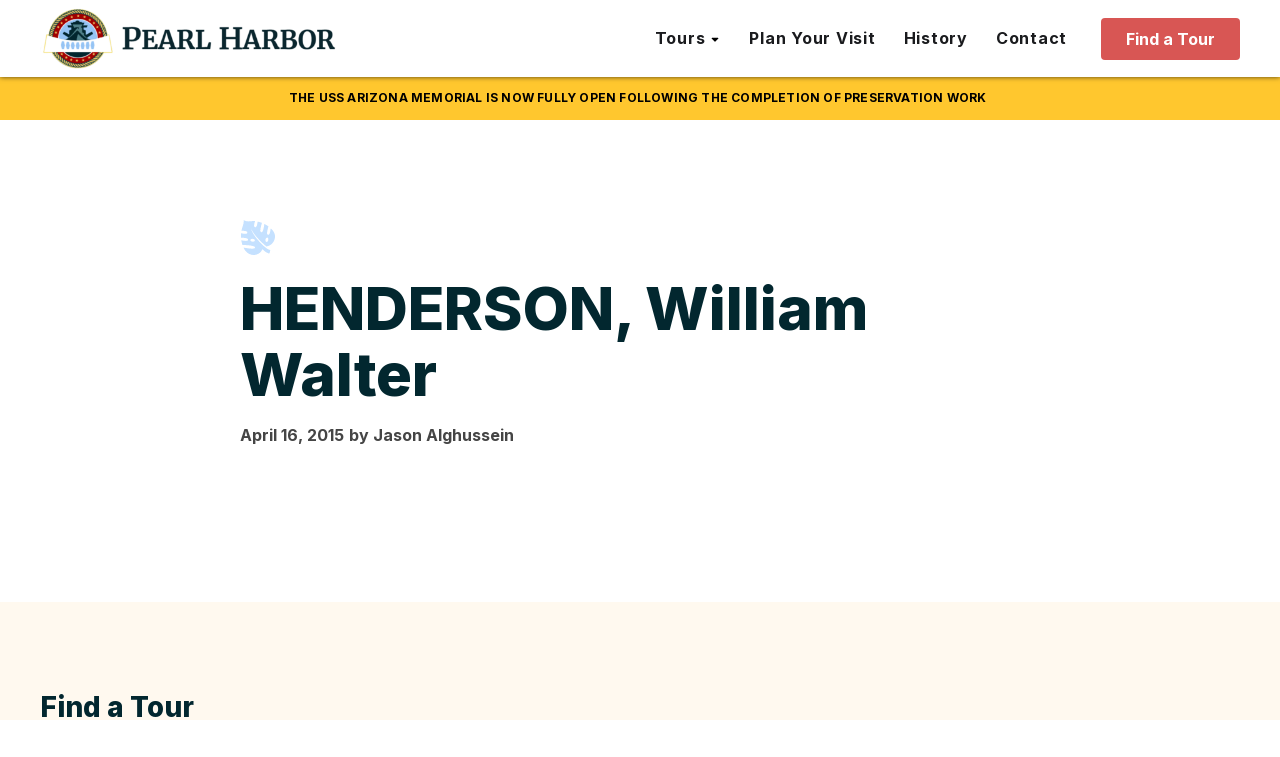

--- FILE ---
content_type: text/html; charset=utf-8
request_url: https://www.google.com/recaptcha/api2/anchor?ar=1&k=6Le4p_oUAAAAANEAaIrmfuYBz4OjPHPW24vBUTML&co=aHR0cHM6Ly9wZWFybGhhcmJvci5vcmc6NDQz&hl=en&v=PoyoqOPhxBO7pBk68S4YbpHZ&size=invisible&anchor-ms=20000&execute-ms=30000&cb=rmbdb36j9ml2
body_size: 48526
content:
<!DOCTYPE HTML><html dir="ltr" lang="en"><head><meta http-equiv="Content-Type" content="text/html; charset=UTF-8">
<meta http-equiv="X-UA-Compatible" content="IE=edge">
<title>reCAPTCHA</title>
<style type="text/css">
/* cyrillic-ext */
@font-face {
  font-family: 'Roboto';
  font-style: normal;
  font-weight: 400;
  font-stretch: 100%;
  src: url(//fonts.gstatic.com/s/roboto/v48/KFO7CnqEu92Fr1ME7kSn66aGLdTylUAMa3GUBHMdazTgWw.woff2) format('woff2');
  unicode-range: U+0460-052F, U+1C80-1C8A, U+20B4, U+2DE0-2DFF, U+A640-A69F, U+FE2E-FE2F;
}
/* cyrillic */
@font-face {
  font-family: 'Roboto';
  font-style: normal;
  font-weight: 400;
  font-stretch: 100%;
  src: url(//fonts.gstatic.com/s/roboto/v48/KFO7CnqEu92Fr1ME7kSn66aGLdTylUAMa3iUBHMdazTgWw.woff2) format('woff2');
  unicode-range: U+0301, U+0400-045F, U+0490-0491, U+04B0-04B1, U+2116;
}
/* greek-ext */
@font-face {
  font-family: 'Roboto';
  font-style: normal;
  font-weight: 400;
  font-stretch: 100%;
  src: url(//fonts.gstatic.com/s/roboto/v48/KFO7CnqEu92Fr1ME7kSn66aGLdTylUAMa3CUBHMdazTgWw.woff2) format('woff2');
  unicode-range: U+1F00-1FFF;
}
/* greek */
@font-face {
  font-family: 'Roboto';
  font-style: normal;
  font-weight: 400;
  font-stretch: 100%;
  src: url(//fonts.gstatic.com/s/roboto/v48/KFO7CnqEu92Fr1ME7kSn66aGLdTylUAMa3-UBHMdazTgWw.woff2) format('woff2');
  unicode-range: U+0370-0377, U+037A-037F, U+0384-038A, U+038C, U+038E-03A1, U+03A3-03FF;
}
/* math */
@font-face {
  font-family: 'Roboto';
  font-style: normal;
  font-weight: 400;
  font-stretch: 100%;
  src: url(//fonts.gstatic.com/s/roboto/v48/KFO7CnqEu92Fr1ME7kSn66aGLdTylUAMawCUBHMdazTgWw.woff2) format('woff2');
  unicode-range: U+0302-0303, U+0305, U+0307-0308, U+0310, U+0312, U+0315, U+031A, U+0326-0327, U+032C, U+032F-0330, U+0332-0333, U+0338, U+033A, U+0346, U+034D, U+0391-03A1, U+03A3-03A9, U+03B1-03C9, U+03D1, U+03D5-03D6, U+03F0-03F1, U+03F4-03F5, U+2016-2017, U+2034-2038, U+203C, U+2040, U+2043, U+2047, U+2050, U+2057, U+205F, U+2070-2071, U+2074-208E, U+2090-209C, U+20D0-20DC, U+20E1, U+20E5-20EF, U+2100-2112, U+2114-2115, U+2117-2121, U+2123-214F, U+2190, U+2192, U+2194-21AE, U+21B0-21E5, U+21F1-21F2, U+21F4-2211, U+2213-2214, U+2216-22FF, U+2308-230B, U+2310, U+2319, U+231C-2321, U+2336-237A, U+237C, U+2395, U+239B-23B7, U+23D0, U+23DC-23E1, U+2474-2475, U+25AF, U+25B3, U+25B7, U+25BD, U+25C1, U+25CA, U+25CC, U+25FB, U+266D-266F, U+27C0-27FF, U+2900-2AFF, U+2B0E-2B11, U+2B30-2B4C, U+2BFE, U+3030, U+FF5B, U+FF5D, U+1D400-1D7FF, U+1EE00-1EEFF;
}
/* symbols */
@font-face {
  font-family: 'Roboto';
  font-style: normal;
  font-weight: 400;
  font-stretch: 100%;
  src: url(//fonts.gstatic.com/s/roboto/v48/KFO7CnqEu92Fr1ME7kSn66aGLdTylUAMaxKUBHMdazTgWw.woff2) format('woff2');
  unicode-range: U+0001-000C, U+000E-001F, U+007F-009F, U+20DD-20E0, U+20E2-20E4, U+2150-218F, U+2190, U+2192, U+2194-2199, U+21AF, U+21E6-21F0, U+21F3, U+2218-2219, U+2299, U+22C4-22C6, U+2300-243F, U+2440-244A, U+2460-24FF, U+25A0-27BF, U+2800-28FF, U+2921-2922, U+2981, U+29BF, U+29EB, U+2B00-2BFF, U+4DC0-4DFF, U+FFF9-FFFB, U+10140-1018E, U+10190-1019C, U+101A0, U+101D0-101FD, U+102E0-102FB, U+10E60-10E7E, U+1D2C0-1D2D3, U+1D2E0-1D37F, U+1F000-1F0FF, U+1F100-1F1AD, U+1F1E6-1F1FF, U+1F30D-1F30F, U+1F315, U+1F31C, U+1F31E, U+1F320-1F32C, U+1F336, U+1F378, U+1F37D, U+1F382, U+1F393-1F39F, U+1F3A7-1F3A8, U+1F3AC-1F3AF, U+1F3C2, U+1F3C4-1F3C6, U+1F3CA-1F3CE, U+1F3D4-1F3E0, U+1F3ED, U+1F3F1-1F3F3, U+1F3F5-1F3F7, U+1F408, U+1F415, U+1F41F, U+1F426, U+1F43F, U+1F441-1F442, U+1F444, U+1F446-1F449, U+1F44C-1F44E, U+1F453, U+1F46A, U+1F47D, U+1F4A3, U+1F4B0, U+1F4B3, U+1F4B9, U+1F4BB, U+1F4BF, U+1F4C8-1F4CB, U+1F4D6, U+1F4DA, U+1F4DF, U+1F4E3-1F4E6, U+1F4EA-1F4ED, U+1F4F7, U+1F4F9-1F4FB, U+1F4FD-1F4FE, U+1F503, U+1F507-1F50B, U+1F50D, U+1F512-1F513, U+1F53E-1F54A, U+1F54F-1F5FA, U+1F610, U+1F650-1F67F, U+1F687, U+1F68D, U+1F691, U+1F694, U+1F698, U+1F6AD, U+1F6B2, U+1F6B9-1F6BA, U+1F6BC, U+1F6C6-1F6CF, U+1F6D3-1F6D7, U+1F6E0-1F6EA, U+1F6F0-1F6F3, U+1F6F7-1F6FC, U+1F700-1F7FF, U+1F800-1F80B, U+1F810-1F847, U+1F850-1F859, U+1F860-1F887, U+1F890-1F8AD, U+1F8B0-1F8BB, U+1F8C0-1F8C1, U+1F900-1F90B, U+1F93B, U+1F946, U+1F984, U+1F996, U+1F9E9, U+1FA00-1FA6F, U+1FA70-1FA7C, U+1FA80-1FA89, U+1FA8F-1FAC6, U+1FACE-1FADC, U+1FADF-1FAE9, U+1FAF0-1FAF8, U+1FB00-1FBFF;
}
/* vietnamese */
@font-face {
  font-family: 'Roboto';
  font-style: normal;
  font-weight: 400;
  font-stretch: 100%;
  src: url(//fonts.gstatic.com/s/roboto/v48/KFO7CnqEu92Fr1ME7kSn66aGLdTylUAMa3OUBHMdazTgWw.woff2) format('woff2');
  unicode-range: U+0102-0103, U+0110-0111, U+0128-0129, U+0168-0169, U+01A0-01A1, U+01AF-01B0, U+0300-0301, U+0303-0304, U+0308-0309, U+0323, U+0329, U+1EA0-1EF9, U+20AB;
}
/* latin-ext */
@font-face {
  font-family: 'Roboto';
  font-style: normal;
  font-weight: 400;
  font-stretch: 100%;
  src: url(//fonts.gstatic.com/s/roboto/v48/KFO7CnqEu92Fr1ME7kSn66aGLdTylUAMa3KUBHMdazTgWw.woff2) format('woff2');
  unicode-range: U+0100-02BA, U+02BD-02C5, U+02C7-02CC, U+02CE-02D7, U+02DD-02FF, U+0304, U+0308, U+0329, U+1D00-1DBF, U+1E00-1E9F, U+1EF2-1EFF, U+2020, U+20A0-20AB, U+20AD-20C0, U+2113, U+2C60-2C7F, U+A720-A7FF;
}
/* latin */
@font-face {
  font-family: 'Roboto';
  font-style: normal;
  font-weight: 400;
  font-stretch: 100%;
  src: url(//fonts.gstatic.com/s/roboto/v48/KFO7CnqEu92Fr1ME7kSn66aGLdTylUAMa3yUBHMdazQ.woff2) format('woff2');
  unicode-range: U+0000-00FF, U+0131, U+0152-0153, U+02BB-02BC, U+02C6, U+02DA, U+02DC, U+0304, U+0308, U+0329, U+2000-206F, U+20AC, U+2122, U+2191, U+2193, U+2212, U+2215, U+FEFF, U+FFFD;
}
/* cyrillic-ext */
@font-face {
  font-family: 'Roboto';
  font-style: normal;
  font-weight: 500;
  font-stretch: 100%;
  src: url(//fonts.gstatic.com/s/roboto/v48/KFO7CnqEu92Fr1ME7kSn66aGLdTylUAMa3GUBHMdazTgWw.woff2) format('woff2');
  unicode-range: U+0460-052F, U+1C80-1C8A, U+20B4, U+2DE0-2DFF, U+A640-A69F, U+FE2E-FE2F;
}
/* cyrillic */
@font-face {
  font-family: 'Roboto';
  font-style: normal;
  font-weight: 500;
  font-stretch: 100%;
  src: url(//fonts.gstatic.com/s/roboto/v48/KFO7CnqEu92Fr1ME7kSn66aGLdTylUAMa3iUBHMdazTgWw.woff2) format('woff2');
  unicode-range: U+0301, U+0400-045F, U+0490-0491, U+04B0-04B1, U+2116;
}
/* greek-ext */
@font-face {
  font-family: 'Roboto';
  font-style: normal;
  font-weight: 500;
  font-stretch: 100%;
  src: url(//fonts.gstatic.com/s/roboto/v48/KFO7CnqEu92Fr1ME7kSn66aGLdTylUAMa3CUBHMdazTgWw.woff2) format('woff2');
  unicode-range: U+1F00-1FFF;
}
/* greek */
@font-face {
  font-family: 'Roboto';
  font-style: normal;
  font-weight: 500;
  font-stretch: 100%;
  src: url(//fonts.gstatic.com/s/roboto/v48/KFO7CnqEu92Fr1ME7kSn66aGLdTylUAMa3-UBHMdazTgWw.woff2) format('woff2');
  unicode-range: U+0370-0377, U+037A-037F, U+0384-038A, U+038C, U+038E-03A1, U+03A3-03FF;
}
/* math */
@font-face {
  font-family: 'Roboto';
  font-style: normal;
  font-weight: 500;
  font-stretch: 100%;
  src: url(//fonts.gstatic.com/s/roboto/v48/KFO7CnqEu92Fr1ME7kSn66aGLdTylUAMawCUBHMdazTgWw.woff2) format('woff2');
  unicode-range: U+0302-0303, U+0305, U+0307-0308, U+0310, U+0312, U+0315, U+031A, U+0326-0327, U+032C, U+032F-0330, U+0332-0333, U+0338, U+033A, U+0346, U+034D, U+0391-03A1, U+03A3-03A9, U+03B1-03C9, U+03D1, U+03D5-03D6, U+03F0-03F1, U+03F4-03F5, U+2016-2017, U+2034-2038, U+203C, U+2040, U+2043, U+2047, U+2050, U+2057, U+205F, U+2070-2071, U+2074-208E, U+2090-209C, U+20D0-20DC, U+20E1, U+20E5-20EF, U+2100-2112, U+2114-2115, U+2117-2121, U+2123-214F, U+2190, U+2192, U+2194-21AE, U+21B0-21E5, U+21F1-21F2, U+21F4-2211, U+2213-2214, U+2216-22FF, U+2308-230B, U+2310, U+2319, U+231C-2321, U+2336-237A, U+237C, U+2395, U+239B-23B7, U+23D0, U+23DC-23E1, U+2474-2475, U+25AF, U+25B3, U+25B7, U+25BD, U+25C1, U+25CA, U+25CC, U+25FB, U+266D-266F, U+27C0-27FF, U+2900-2AFF, U+2B0E-2B11, U+2B30-2B4C, U+2BFE, U+3030, U+FF5B, U+FF5D, U+1D400-1D7FF, U+1EE00-1EEFF;
}
/* symbols */
@font-face {
  font-family: 'Roboto';
  font-style: normal;
  font-weight: 500;
  font-stretch: 100%;
  src: url(//fonts.gstatic.com/s/roboto/v48/KFO7CnqEu92Fr1ME7kSn66aGLdTylUAMaxKUBHMdazTgWw.woff2) format('woff2');
  unicode-range: U+0001-000C, U+000E-001F, U+007F-009F, U+20DD-20E0, U+20E2-20E4, U+2150-218F, U+2190, U+2192, U+2194-2199, U+21AF, U+21E6-21F0, U+21F3, U+2218-2219, U+2299, U+22C4-22C6, U+2300-243F, U+2440-244A, U+2460-24FF, U+25A0-27BF, U+2800-28FF, U+2921-2922, U+2981, U+29BF, U+29EB, U+2B00-2BFF, U+4DC0-4DFF, U+FFF9-FFFB, U+10140-1018E, U+10190-1019C, U+101A0, U+101D0-101FD, U+102E0-102FB, U+10E60-10E7E, U+1D2C0-1D2D3, U+1D2E0-1D37F, U+1F000-1F0FF, U+1F100-1F1AD, U+1F1E6-1F1FF, U+1F30D-1F30F, U+1F315, U+1F31C, U+1F31E, U+1F320-1F32C, U+1F336, U+1F378, U+1F37D, U+1F382, U+1F393-1F39F, U+1F3A7-1F3A8, U+1F3AC-1F3AF, U+1F3C2, U+1F3C4-1F3C6, U+1F3CA-1F3CE, U+1F3D4-1F3E0, U+1F3ED, U+1F3F1-1F3F3, U+1F3F5-1F3F7, U+1F408, U+1F415, U+1F41F, U+1F426, U+1F43F, U+1F441-1F442, U+1F444, U+1F446-1F449, U+1F44C-1F44E, U+1F453, U+1F46A, U+1F47D, U+1F4A3, U+1F4B0, U+1F4B3, U+1F4B9, U+1F4BB, U+1F4BF, U+1F4C8-1F4CB, U+1F4D6, U+1F4DA, U+1F4DF, U+1F4E3-1F4E6, U+1F4EA-1F4ED, U+1F4F7, U+1F4F9-1F4FB, U+1F4FD-1F4FE, U+1F503, U+1F507-1F50B, U+1F50D, U+1F512-1F513, U+1F53E-1F54A, U+1F54F-1F5FA, U+1F610, U+1F650-1F67F, U+1F687, U+1F68D, U+1F691, U+1F694, U+1F698, U+1F6AD, U+1F6B2, U+1F6B9-1F6BA, U+1F6BC, U+1F6C6-1F6CF, U+1F6D3-1F6D7, U+1F6E0-1F6EA, U+1F6F0-1F6F3, U+1F6F7-1F6FC, U+1F700-1F7FF, U+1F800-1F80B, U+1F810-1F847, U+1F850-1F859, U+1F860-1F887, U+1F890-1F8AD, U+1F8B0-1F8BB, U+1F8C0-1F8C1, U+1F900-1F90B, U+1F93B, U+1F946, U+1F984, U+1F996, U+1F9E9, U+1FA00-1FA6F, U+1FA70-1FA7C, U+1FA80-1FA89, U+1FA8F-1FAC6, U+1FACE-1FADC, U+1FADF-1FAE9, U+1FAF0-1FAF8, U+1FB00-1FBFF;
}
/* vietnamese */
@font-face {
  font-family: 'Roboto';
  font-style: normal;
  font-weight: 500;
  font-stretch: 100%;
  src: url(//fonts.gstatic.com/s/roboto/v48/KFO7CnqEu92Fr1ME7kSn66aGLdTylUAMa3OUBHMdazTgWw.woff2) format('woff2');
  unicode-range: U+0102-0103, U+0110-0111, U+0128-0129, U+0168-0169, U+01A0-01A1, U+01AF-01B0, U+0300-0301, U+0303-0304, U+0308-0309, U+0323, U+0329, U+1EA0-1EF9, U+20AB;
}
/* latin-ext */
@font-face {
  font-family: 'Roboto';
  font-style: normal;
  font-weight: 500;
  font-stretch: 100%;
  src: url(//fonts.gstatic.com/s/roboto/v48/KFO7CnqEu92Fr1ME7kSn66aGLdTylUAMa3KUBHMdazTgWw.woff2) format('woff2');
  unicode-range: U+0100-02BA, U+02BD-02C5, U+02C7-02CC, U+02CE-02D7, U+02DD-02FF, U+0304, U+0308, U+0329, U+1D00-1DBF, U+1E00-1E9F, U+1EF2-1EFF, U+2020, U+20A0-20AB, U+20AD-20C0, U+2113, U+2C60-2C7F, U+A720-A7FF;
}
/* latin */
@font-face {
  font-family: 'Roboto';
  font-style: normal;
  font-weight: 500;
  font-stretch: 100%;
  src: url(//fonts.gstatic.com/s/roboto/v48/KFO7CnqEu92Fr1ME7kSn66aGLdTylUAMa3yUBHMdazQ.woff2) format('woff2');
  unicode-range: U+0000-00FF, U+0131, U+0152-0153, U+02BB-02BC, U+02C6, U+02DA, U+02DC, U+0304, U+0308, U+0329, U+2000-206F, U+20AC, U+2122, U+2191, U+2193, U+2212, U+2215, U+FEFF, U+FFFD;
}
/* cyrillic-ext */
@font-face {
  font-family: 'Roboto';
  font-style: normal;
  font-weight: 900;
  font-stretch: 100%;
  src: url(//fonts.gstatic.com/s/roboto/v48/KFO7CnqEu92Fr1ME7kSn66aGLdTylUAMa3GUBHMdazTgWw.woff2) format('woff2');
  unicode-range: U+0460-052F, U+1C80-1C8A, U+20B4, U+2DE0-2DFF, U+A640-A69F, U+FE2E-FE2F;
}
/* cyrillic */
@font-face {
  font-family: 'Roboto';
  font-style: normal;
  font-weight: 900;
  font-stretch: 100%;
  src: url(//fonts.gstatic.com/s/roboto/v48/KFO7CnqEu92Fr1ME7kSn66aGLdTylUAMa3iUBHMdazTgWw.woff2) format('woff2');
  unicode-range: U+0301, U+0400-045F, U+0490-0491, U+04B0-04B1, U+2116;
}
/* greek-ext */
@font-face {
  font-family: 'Roboto';
  font-style: normal;
  font-weight: 900;
  font-stretch: 100%;
  src: url(//fonts.gstatic.com/s/roboto/v48/KFO7CnqEu92Fr1ME7kSn66aGLdTylUAMa3CUBHMdazTgWw.woff2) format('woff2');
  unicode-range: U+1F00-1FFF;
}
/* greek */
@font-face {
  font-family: 'Roboto';
  font-style: normal;
  font-weight: 900;
  font-stretch: 100%;
  src: url(//fonts.gstatic.com/s/roboto/v48/KFO7CnqEu92Fr1ME7kSn66aGLdTylUAMa3-UBHMdazTgWw.woff2) format('woff2');
  unicode-range: U+0370-0377, U+037A-037F, U+0384-038A, U+038C, U+038E-03A1, U+03A3-03FF;
}
/* math */
@font-face {
  font-family: 'Roboto';
  font-style: normal;
  font-weight: 900;
  font-stretch: 100%;
  src: url(//fonts.gstatic.com/s/roboto/v48/KFO7CnqEu92Fr1ME7kSn66aGLdTylUAMawCUBHMdazTgWw.woff2) format('woff2');
  unicode-range: U+0302-0303, U+0305, U+0307-0308, U+0310, U+0312, U+0315, U+031A, U+0326-0327, U+032C, U+032F-0330, U+0332-0333, U+0338, U+033A, U+0346, U+034D, U+0391-03A1, U+03A3-03A9, U+03B1-03C9, U+03D1, U+03D5-03D6, U+03F0-03F1, U+03F4-03F5, U+2016-2017, U+2034-2038, U+203C, U+2040, U+2043, U+2047, U+2050, U+2057, U+205F, U+2070-2071, U+2074-208E, U+2090-209C, U+20D0-20DC, U+20E1, U+20E5-20EF, U+2100-2112, U+2114-2115, U+2117-2121, U+2123-214F, U+2190, U+2192, U+2194-21AE, U+21B0-21E5, U+21F1-21F2, U+21F4-2211, U+2213-2214, U+2216-22FF, U+2308-230B, U+2310, U+2319, U+231C-2321, U+2336-237A, U+237C, U+2395, U+239B-23B7, U+23D0, U+23DC-23E1, U+2474-2475, U+25AF, U+25B3, U+25B7, U+25BD, U+25C1, U+25CA, U+25CC, U+25FB, U+266D-266F, U+27C0-27FF, U+2900-2AFF, U+2B0E-2B11, U+2B30-2B4C, U+2BFE, U+3030, U+FF5B, U+FF5D, U+1D400-1D7FF, U+1EE00-1EEFF;
}
/* symbols */
@font-face {
  font-family: 'Roboto';
  font-style: normal;
  font-weight: 900;
  font-stretch: 100%;
  src: url(//fonts.gstatic.com/s/roboto/v48/KFO7CnqEu92Fr1ME7kSn66aGLdTylUAMaxKUBHMdazTgWw.woff2) format('woff2');
  unicode-range: U+0001-000C, U+000E-001F, U+007F-009F, U+20DD-20E0, U+20E2-20E4, U+2150-218F, U+2190, U+2192, U+2194-2199, U+21AF, U+21E6-21F0, U+21F3, U+2218-2219, U+2299, U+22C4-22C6, U+2300-243F, U+2440-244A, U+2460-24FF, U+25A0-27BF, U+2800-28FF, U+2921-2922, U+2981, U+29BF, U+29EB, U+2B00-2BFF, U+4DC0-4DFF, U+FFF9-FFFB, U+10140-1018E, U+10190-1019C, U+101A0, U+101D0-101FD, U+102E0-102FB, U+10E60-10E7E, U+1D2C0-1D2D3, U+1D2E0-1D37F, U+1F000-1F0FF, U+1F100-1F1AD, U+1F1E6-1F1FF, U+1F30D-1F30F, U+1F315, U+1F31C, U+1F31E, U+1F320-1F32C, U+1F336, U+1F378, U+1F37D, U+1F382, U+1F393-1F39F, U+1F3A7-1F3A8, U+1F3AC-1F3AF, U+1F3C2, U+1F3C4-1F3C6, U+1F3CA-1F3CE, U+1F3D4-1F3E0, U+1F3ED, U+1F3F1-1F3F3, U+1F3F5-1F3F7, U+1F408, U+1F415, U+1F41F, U+1F426, U+1F43F, U+1F441-1F442, U+1F444, U+1F446-1F449, U+1F44C-1F44E, U+1F453, U+1F46A, U+1F47D, U+1F4A3, U+1F4B0, U+1F4B3, U+1F4B9, U+1F4BB, U+1F4BF, U+1F4C8-1F4CB, U+1F4D6, U+1F4DA, U+1F4DF, U+1F4E3-1F4E6, U+1F4EA-1F4ED, U+1F4F7, U+1F4F9-1F4FB, U+1F4FD-1F4FE, U+1F503, U+1F507-1F50B, U+1F50D, U+1F512-1F513, U+1F53E-1F54A, U+1F54F-1F5FA, U+1F610, U+1F650-1F67F, U+1F687, U+1F68D, U+1F691, U+1F694, U+1F698, U+1F6AD, U+1F6B2, U+1F6B9-1F6BA, U+1F6BC, U+1F6C6-1F6CF, U+1F6D3-1F6D7, U+1F6E0-1F6EA, U+1F6F0-1F6F3, U+1F6F7-1F6FC, U+1F700-1F7FF, U+1F800-1F80B, U+1F810-1F847, U+1F850-1F859, U+1F860-1F887, U+1F890-1F8AD, U+1F8B0-1F8BB, U+1F8C0-1F8C1, U+1F900-1F90B, U+1F93B, U+1F946, U+1F984, U+1F996, U+1F9E9, U+1FA00-1FA6F, U+1FA70-1FA7C, U+1FA80-1FA89, U+1FA8F-1FAC6, U+1FACE-1FADC, U+1FADF-1FAE9, U+1FAF0-1FAF8, U+1FB00-1FBFF;
}
/* vietnamese */
@font-face {
  font-family: 'Roboto';
  font-style: normal;
  font-weight: 900;
  font-stretch: 100%;
  src: url(//fonts.gstatic.com/s/roboto/v48/KFO7CnqEu92Fr1ME7kSn66aGLdTylUAMa3OUBHMdazTgWw.woff2) format('woff2');
  unicode-range: U+0102-0103, U+0110-0111, U+0128-0129, U+0168-0169, U+01A0-01A1, U+01AF-01B0, U+0300-0301, U+0303-0304, U+0308-0309, U+0323, U+0329, U+1EA0-1EF9, U+20AB;
}
/* latin-ext */
@font-face {
  font-family: 'Roboto';
  font-style: normal;
  font-weight: 900;
  font-stretch: 100%;
  src: url(//fonts.gstatic.com/s/roboto/v48/KFO7CnqEu92Fr1ME7kSn66aGLdTylUAMa3KUBHMdazTgWw.woff2) format('woff2');
  unicode-range: U+0100-02BA, U+02BD-02C5, U+02C7-02CC, U+02CE-02D7, U+02DD-02FF, U+0304, U+0308, U+0329, U+1D00-1DBF, U+1E00-1E9F, U+1EF2-1EFF, U+2020, U+20A0-20AB, U+20AD-20C0, U+2113, U+2C60-2C7F, U+A720-A7FF;
}
/* latin */
@font-face {
  font-family: 'Roboto';
  font-style: normal;
  font-weight: 900;
  font-stretch: 100%;
  src: url(//fonts.gstatic.com/s/roboto/v48/KFO7CnqEu92Fr1ME7kSn66aGLdTylUAMa3yUBHMdazQ.woff2) format('woff2');
  unicode-range: U+0000-00FF, U+0131, U+0152-0153, U+02BB-02BC, U+02C6, U+02DA, U+02DC, U+0304, U+0308, U+0329, U+2000-206F, U+20AC, U+2122, U+2191, U+2193, U+2212, U+2215, U+FEFF, U+FFFD;
}

</style>
<link rel="stylesheet" type="text/css" href="https://www.gstatic.com/recaptcha/releases/PoyoqOPhxBO7pBk68S4YbpHZ/styles__ltr.css">
<script nonce="zR2qQTAmxOMCxu8q1hdWwg" type="text/javascript">window['__recaptcha_api'] = 'https://www.google.com/recaptcha/api2/';</script>
<script type="text/javascript" src="https://www.gstatic.com/recaptcha/releases/PoyoqOPhxBO7pBk68S4YbpHZ/recaptcha__en.js" nonce="zR2qQTAmxOMCxu8q1hdWwg">
      
    </script></head>
<body><div id="rc-anchor-alert" class="rc-anchor-alert"></div>
<input type="hidden" id="recaptcha-token" value="[base64]">
<script type="text/javascript" nonce="zR2qQTAmxOMCxu8q1hdWwg">
      recaptcha.anchor.Main.init("[\x22ainput\x22,[\x22bgdata\x22,\x22\x22,\[base64]/[base64]/[base64]/KE4oMTI0LHYsdi5HKSxMWihsLHYpKTpOKDEyNCx2LGwpLFYpLHYpLFQpKSxGKDE3MSx2KX0scjc9ZnVuY3Rpb24obCl7cmV0dXJuIGx9LEM9ZnVuY3Rpb24obCxWLHYpe04odixsLFYpLFZbYWtdPTI3OTZ9LG49ZnVuY3Rpb24obCxWKXtWLlg9KChWLlg/[base64]/[base64]/[base64]/[base64]/[base64]/[base64]/[base64]/[base64]/[base64]/[base64]/[base64]\\u003d\x22,\[base64]\\u003d\x22,\x22wpoUeMKKM0deNsOMLsKIVMKlwopZwpxmbcODDnlFwoXCmcOlwrXDojhycX3CmxBpOsKJY0PCj1fDi37CuMK8XsOsw4/CjcOkXcO/e3rCssOWwrRww74IaMOfwpXDuDXCusK3cAFswo4Bwr3CqSbDrijCmxsfwrNtEw/[base64]/CuS5seDLDgnBkwrVKwofDr1g2w5QUHcKbTl4CJcOXw4Q+wphMWip0GMO/[base64]/DhcK5WVV+TcKAwqENwrXDvyDDk0XDocKSwoQQZBcAZ2o5wqtiw4Iow5hJw6JcAnESMU/ClxszwqZjwpdjw4DChcOHw6TDmBDCu8KwLwbDmDjDpsKDwppowq0CXzLCpsKBBAx0dVxuAz7Dm05Qw5PDkcOXHcOgScK0fwwxw4sDwo/DucOcwpJIDsOBwrFMZcONw6waw5cAHBsnw57CqMOWwq3CtMKFRMOvw5kfwonDusO+wpVLwpwVwpHDq04dUBjDkMKUYMK1w5tNdcOTSsK7UQnDmsOkAl8+wovCq8KHecKtLnXDnx/CocKzVcK3IMOLRsOiwqEYw63DgXFww6A3ccOAw4LDi8O4TBYyw77ChMO7fMKoc143wpFsasOOwrRyHsKjEcOGwqAfw5rCqmERE8KlJMKqF2/DlMOcaMOWw77Coj07Ln9IOFgmJx0sw6rDmidhZsOGw7HDi8OGw67DlsOIa8OGwoTCtsOHw7bDiCFfX8O4byzDpcOww5wlw4rDgcOGZcKudh3DsCHCu1pBw4vCs8KTw4ZbO1csF8OCNnjCp8O2wpDDuVF3VcOjYgDCgVZrw6/CpsKqWQTCun5+w7TCvi7Ctg9nBWHChi8dG1AvbcKhw6XDshzDucK1A0cowqpDwqrDp3U8NcKrAyjDhgYgw6/ClXk5XcObw4LCrAEQRgPCg8KqYCklVy/[base64]/DkizCnxEUUSh5w5d8woTCscObwqEIw5bCuirCvsKkMMObw4/[base64]/DiMOnw4nDqMObwqfDssK+w6oWwqZFE8KfZsOzw5/[base64]/CiF4xwpw1FsKnwo3CtcO3LCwFesO9wrnCrUASasOywrnCr3jCq8Osw75sJ15Zwp3CjmrCjMOMw5IewqbDg8KQwobDiEl8fjLCksKXDcKPwpjCtMKEwro2w4vDtsK7DWjDgsKPZQPDncKxei/Coy3Cv8OFWRTCoTzCh8Kgw65je8ODWMKfB8KEKDbDn8OsacOOFMK6R8KUwr/DpcO4XlFfw77CjcOIK0TCrMOKOcKKPsO0wpJPwq1aW8Kww6DDgMOoP8OVHi7CkF7Cs8O2wrsTwqNhw5x3w43ClGLDsi/CqWfCqBbDrMOfU8OxwonChcOowq/DtMOFw7DDtW58KsO6V3zDqRwdwpzCt299w717IXjCmgzDmF7Dt8OEP8OoE8OdUsOUTBh7KnQww7BbOMKew7nCiiwtw5suw6fDtsK5VMKTw7lXw5HDl07CgTwOVBvDoXvDtjVgwq85w7NGVHbCs8OKw5fCisKnw7ABw6/Dm8OTw6VdwpcBZ8OiNcOeKcK4dMOcw4jCisOjw4vDgcK/CGAbcy1ywpbCtcKsBFXCilZuB8O8I8OUw73CtMKtQcO+csKMwqLDssO3wqrDl8KQBSdsw6dLwpQkN8OTNcO5YsONw553NMK9I1bCo0/CgsKfwrIKc1XCpSPDs8KhYcOeC8OhEcOlw5ZwAcKrX2o7RiHDm17DnsKlw4d/[base64]/worCkGrDh8OtIXbDoFgmV8OmwpTCgcKEKlZZw4hcwrcAM1YCE8OjwrXDoMKtwrLCixHCrcOrw5MKEmnCocKRSsKPwoDCuAQVwr/Cr8OewqMwQMOHwopSfsKvFSTDo8OIPhvDjWDCjSvDjgzDlMODw4czwqnDtl5MPThCw5LCmkvCqT56ImUwBsOVdMKKSnPCh8OjN2gzVybDkwXDuMOMw6Q3wrrCi8KmwpMvwqEww4zCvSnDnMKgbXbCrl7DrWk+wo/DoMKhw6R/ecKkw5XCoXEYw7/DvMKmwrEUw5HChF9vdsOvTyHDi8KtBMORw6AWwpkzWlfDqcKcGxHChk1qwpYcY8Opwo/DvQLCkcKPwrRTwrnDkxo0wrkJw67DukHDhGbCvMOzw5zCii/DtsKLwoTCocKHwqY4w6rCriNiSQhqw7pSZcKCasK6LMOlwpVXehPCrVjDtS3DqcOWD3vDmsOnwq3CpSNFw6XCrcO0RSPClncVRcKoY1zCgUgNDHdGDMOvB2s7Q0vDrEnDqE/DjsKMw6fDscOFZsOEL1jDocK1RlNWEsKqwoh5AADDuVFqN8KUw7/[base64]/[base64]/UT4OOSobwpgEwogtwr3CrzLChsK7wokRAsKfwrTChVXCoSjDtMKWcBnDuwI6JDPDmsK+RCgmORrDhcOfEjlCS8OVw5RiNMOpw7bChjnDr2tDwqZZH306wpZHWWHDn3fCuijDpsO9w4XCmTEVeELCs1A3w5DCkcKwSEx5S0bDiRUpdsOrwp/DnkzDtyPCscKiw63DsjnCoh7Cv8OKwo/CosK8FMOaw7huN3ddVkXCswPCoU5MwpDDvcOuAF8wFsOUw5bDpVvDrnNfwqLDp0VFXMKlHVnCuyXCvcKcD8O8eC/DpcODKsK/BcKBwoPCtzAoWgTDo1wfwphTwr/DvMKUeMK1PcKDEcOzwq/DpMOTwqUlwrAlw63CuXfCkxc/QGVdw74qw5/ClzN5dWI1TypGwrQTWWNUEMO7wo7CnjzCulwJMcOMwpx/[base64]/[base64]/DtCrCqcObORhFCXUAZcKaH3I2w7fDlHvDr3fCjHHCk8Kyw4LDtVNYTx8YwqHDiVR2woVkw6QvIcO8YyTCj8KAHcOiwphPY8Odw4XCh8KlZB/[base64]/CrcKgf8K/w47CnmJUw7hgfUcdewrCnsOPw69ywpvDicOhGVtBf8OcWV/CqTPDgsKlPWhoOlXDmcK0KxRZbBs0wqAEwqbDv2bDhcKHQsKnOUbDt8KaaA/DqMKYGiMzw5HCj2TDpcOrw7XDqcKkwqIqw4jDosOxZiHDtAvDtUQQw5wsw4XClmoTw7fCv2TCkkBIwpbDnSkYM8OVw4PCkCDDuS9CwqISw5XCl8KSw75hNHpWB8KLX8K+JMKNwqxBw47CkMK3w5QnDR4tMMKRGwMsOWQXwrvDlSvCrRxKYxU7w4LCmjBSw5jCkFFqwr/[base64]/Q8Kbw6/CiyYiwqUxF8Kjw5UowpdPwo/[base64]/[base64]/[base64]/Dn8OVFcKJwqxbOsKkw6/DrxAww7MNw5ZYTMKvYAbDm8OjNsK/wp3Dq8OWwo4WbE3CuFHDnBsrw4ENw5nCrcKMPlzCucOLPlfDksO3RMKoHQHClhwhw7NOwqnCvhAsEMOMIABzwrklV8Ofw47Drm7Cg3LDnyDChcKRwrLDg8KEBMO+UU8kw7xRZQhHcsO5ehHDuMKtMMKBw7ZABynDmxIlYXrCgsK/[base64]/DsMKvVMOVdi5uwqfDpVTDihsRUh/CoiHCmsOjwqPDpcOsQWE+wpHDicKuT07ClcOmwqpkw5BPJcO9LsOKPcOywoVIYsO5w7Nsw73DmWhLEBBLAcO9w6NqLcOyZzcmE3wNV8KjQcOnwrQAw5MjwpdZU8KmLsOKF8OUTl3CiB5aw5Zqw77CnsKpSzhndcKrwq4RJ3HCsHDDoAjDtzlcAi/CqT09BcOhGsKTGAjCk8KTwrTDgUzDp8OTw6k6RTRKwoZtw7DCp3VAw6LDnFM2UibDoMKnCSBhw5wAw6RlwpbCgFFNwr7DjcO6LgQ0QBV2w4tfwrXDmQYbccOaaiwow6XCsMOoXMOKO37Cg8OjBsKOwoLCtsOECTtVeE8Nw5vCoRcwwrzCosOzwqLCqMOQGX/Dq31rfyoaw4zDncKRWhtGwpPCiMKhdX8tQMKUOxRCw6AEwqlJBMOhw6FuwqfCvxvCmMOYMMOLCUAIDUE3W8Kzw741ZcOiwrYYw4oJOEMxw4TCsWRmw4/CtE3DvcKPQMK3wpdQOcK9QsO/[base64]/[base64]/wr8NwonDr8KKw6XDicKpwqfDisKBecK2wo/DkGdDJcKSH8Oiwpxyw4LCv8O7bETCtsOfCAjCnMOdesOWDhhzw6vCgQDDiQ7CgMKyw7nCjsOmaVpJfcKxw4p1HldbwqHDqB0/aMKTw6bClMKVRkDDry5zXiDCkgbDusK0wo7CtBvCicKBw6jCgmTCgCbDj1osXsK2B2I9LG7DjyFSenEdwr3CqsO5DipXdCbCicOVwoEpIT8jRRvCmsODwprDjMOyw7LDszjDrMKTwp3Cpl14wojDvMO3wpvCs8KFX0LDmcOLwqZ3wrxgwqDDqsKmw70uw60rKVl/C8OJOAvDqSjCpMKeScO6H8Opw5PDlsOMA8O2w45gVMOtM2zCtCETw6IDXcOqcsKqe20dw6gZZsKwOkbDtcKhNDzDpMKnL8OfW2fCgkB7PynChzjDv1FuFcOEd0xAw5vDiyvCscO+wq8Cw7RgwqDDgcOIw6R9YHTDiMOjwrPDkU/Dp8KtW8Knw5HDlljCvGTDl8Ogw7/DrCRqPcKHImHCgS3Ds8Orw7jCpRoeWVTCkHPDmMK+D8K3w73DsjzCuXrCsy5Qw7rCvcKab2rCox00cBPDnMOhYMKqEUTDjjHDi8ObTsKgBcOBw4jDm3MTw6bDo8KfKi8Jw77DvQPDuXQNwrpJwq3CpEpwOBrCkDXCnQonK2PCigDDgk7CvR/[base64]/[base64]/DlcKyKcKrw4PCicOAawU4w6XCmmfCqT3CvETCnh3CrCvCmEIcTHwawpZPw4LDrld9wrTCpsOwwpLCtcO5wrkbwpUkBcOFwpNcKFYkw7l/[base64]/CtRcsw5RYwrXCrCZkG8KGQBHDhcONwoZhcy5xdsKxwq02w4jCl8O5wpIVwrrDuwEbw6QnNsOYfMOcwr5Sw47Dv8KzwoHCtEZnJgHDiABsPsOgw57Dj0ApDsOMFsK4wqPCrml6bhzCjMKVLz3CnRAINcOew6XDicKHcW3CuG3Dm8KMKMOwR07DtMOAP8OrwrPDkD9Gwp/[base64]/d8KFOTzDocOhwpDCqRV3w4rDusK3MsO5JcKeJXs/woPDgsKNMcKTw5IjwpQdwr7Dvj3CoHx5Y1wBCcOrw74hHMO+w6/ClsKmw48lbQsYwqfCvSfCpsKiBHlKGkPClh/DoSQDSnx3w5nDuUdSVMKPQsKtBivCisO0w5bDrxXDusOqFU/DmcKMw745w4MAYxNqehHDosONOcOUWl1zNcKgw5Z3wp/CpQnDkQRmw4zChcORHcOBPVPDphRfw650wonDm8KgckbCnnp4E8Ocwq/Ds8ODSMO+w7PCv3LDrRENfMKKcjloXMKNasOkwpMGw7QuwpzCmsKhw5HClWk+w6DChEpHYMOjwrgkL8O/JVwDb8OSw4LDr8ONw5LCuVnCn8KpwqTDtl7DvUvDrR7DlsKEJUvDoCvCig/DsgRQwpZxwoNGw6PDlm0dwpzDomB/w4XDkyzCoXHCiRTDlsKUw60lw4bDk8OUHEnDuynDhhVOUWHDhMOew6vCp8OmGsOew78DwpvCmiUHw7DDp1x3TsKgw7/CqsKcCcKEwp44wqHDgMOBQ8OGwrXCsi3DhMOJP11vFyEqw4fCtzHCiMKqw7pcw4PClsKtwp/CscKwwo8JJD8iwrQgwqdVJAEWTcKOfE/[base64]/[base64]/w4DDncK4w7rDvwLChyTCqUHCkMKUw4rDuSjCisKzwqPDvcKUHGgzw4Zew55uQcOfVQzDp8OkUC/DtcO1AzHCmRLDnMK6W8O/RGtUwozDq2gkw5UHwr4Fwo3CsAfDssKLOcKjw68pTGYxKMO+S8KtK1vCqn1Rw4AUZCdUw7zCscKke1/CuGDDo8KQB1fDm8O9d0pRHMKdw6TCozpCw6vDn8KFw5vDq3wlSsK0fhIfQjIHw6UpalBFHsKOw6lJIVBPSW/DucKPw7HCocKIw7t4RToLwqLCtHXCszXDicKIwqIUO8OaMnIZw6F2P8KRwqw4HMO8w7EmwrfDrX7Ct8O0KsO0esK3HcKCf8KyW8OSwosqWy7DpnDDiCRQwpkvwqY/[base64]/EMKEw7BnDlnCrgRbZ0Utw6jDq8OpwpXDsWDDsQtpPsKbD1Y+w5jCswBmwq/[base64]/[base64]/JcOsw6Aew7wlH8OJHsKpw4zDm8KDIENVw5DCtVU6QU1+aMKNbzgowprDo0PCrx5hVMK/[base64]/DpF7DjGjDt8KbPsKpEgrCiMKSEkbCtcKwIMOQw6g4wqNBV2A9w4oUNyDCp8KUw4/DhX9swrMJUsKXYMOyP8KNw4wwCE5bw4XDocK0AMKWw5/Cp8O4YW1aPMK+wqLDtMOIw7rCtMKGTGTChcOmw6LCnVbDlDTDpiU0VAXDosOjwpFDLsKkw6FUEcOjSsKIw4MpT0XCqy/CuGHCmE7Du8OaOQnDsFVww4LCtWjCgMOZH1Juw5bCusOGw4Mnw6l9N3V2VzxxLcKKw51rw58tw57DjAJrw7Ybw513wqQIwqXDm8KvBcKcK0hVW8O0wohwbcOcw6/DisOfw6h+DsKdw6wtEgFDc8OQN3fCsMKyw7Ntw7QGwoHDu8KyCsOZTkjDp8O8w6kUNMOnBC9VAMKIRwwLOmRBasKAY1PCmxbCnAdqAE3CrGoQw6h6woByw63CscKvwrbCvsKkfMKqP2/DqVfDkxMsAsKRUsK6RgoRw6vDrh1Yf8KiwolkwrIxwq5DwqgOwqfDhsObTcKOUMO8MFoawqtEwp02w6LDuHckAn3Ds19gYktBw6N/[base64]/CucKOAWwcfMOvw7TDmUjCicKAwo7CqnzClEddw4/DiMOJVcOew5PDucK5w53CoR3DrTUFJ8OUSWfCgGbDkG4JHsKaLzUzw6pEDGgPK8ODw5XCoMK5fcK/w5bDvUADwqkiwrjDlybDsMOEwrdjwofDvwvDqBnDlFxEW8O6B2rDiwzDnRPDrcO1wqIBw4HCh8KMGn3DqH9kw5xDScK5FU/[base64]/KMOZL8KpWCNIw57DjsKFw6wkQ3nClj/CnMKwEB1lRMO0NQbCmj/CnW1saREtw7DCjsKrwojDgCDCvsOlw5EbL8Ojwr7CpB3Cn8OMZ8Ktw5hFHsKFw6vCoA3DuDLChMKpwobCgRvCs8K6aMOOw5LCo1wdGcKywqVBbcO/[base64]/CkcO0GDPChlvDs8ONwqTCrXTCgcKAwp0fwoUFwqcjwqdfcsOTfyTCksOvS2BXJsKdw4RZbXc8w4Iywo7Dp2kHW8ObwrcDw7dMM8O3d8Kiwr/DvsKWQFHCtzjCn3TDl8OADcKswpM3QCrDqDjCicOSwpbChMKkw4rCklTCgMOiwo3Dl8ONwoLCucOAN8KVWGw8LSHCicO4w5/[base64]/Cs8Opw4NQV8KtwpjDuE4ZwrlCw6fDkU3DmiVFw6/DmhEQOkBlA3gzbMOJwpYkwrodZcOuwrIMwolqbCPCp8O7w79fw60nBcO5w7zDjh8+wrfDol7DrS1KCVULw7AtWMKIKsKDw7Faw5spL8Ovw5LCr3zCgCvCscKpw6zCosKjUhrDiyDCh3x0w6kkwppCcCQVwrbDucKpJXMyXsODw6htFFsmwpZ/QDTCk3ZLXcKZwq8Kwqd9BcOZccKVcgQow4rCvwlNFyNhQcOgw4kzbsK3w7zCo0M7woPCn8Oqw7Vrw6R8wrnCpsKRwrfCtcONNELDtcOJwotpwpt3woJ/[base64]/CgTHDkyAOw6Ayw4gIw4jDnMK/w7PCncOiMA3DvsKgVzVcw51Xwq44wopew6lWBygDwpLDlcOPw6TCu8KnwrVbamBCwoZxV3HCmMKlwrfCocKYw78Pwo4UXF5GCXFDYmZQw7t+wrzCr8KnwqXCjCDDlcKww4bDu3Vkw55qw6suw5LDkCLDuMKKw6bDocK/w4nClzgWYMKPV8Kdw5p3ecKAwrrDjMKSBcOiSsK9wq/[base64]/DrcO0wqd5w4fDvmPCsg7DhX8dwpjCtGDDqSzChkYPw5QXJH9NwoLDm3HCgcOMw5jDvAzDtsOOEsOOJsK/w4EgT34Lw6NFw6k6U0/Cp3/CnXHDuAnCnBbCscKrLMOOw78SwrDDsRjDuMOiwpN9wqnDhsOpCHJkJcOrFcKOwrstwq8hw5gXEWHCkB/[base64]/DuzLCnBgQaWBrfFoVwoh+acO+wrp7w4B0woXCqyvDsGsaOAFzwo/[base64]/CjBbDo8KFw5hmwqtCBcOMwqnDhMOGw4F9wqZ6woQ5w7Fhwox+VsOmDsKBUMOgU8KDwoQXOMOUDcOwwqfDhHHCt8OxASvCjMODw5l8woNdZE1IcRrCn0cXwoLCusOVZFcpw43CtC/DtygLXcKVRnh7eiAdNcKwc0JqI8O7H8OdWUTDpMOSdVrDt8KwwolzIUjCvcO/[base64]/wpXCp8OsCcK5wovDmMKwZ2M3c3FzY8OYS17DuMOwCm7DgEg5BcObwq7DvsKLwr1tQcKAUMKvwo8twqsdUyvCo8OKw63CgcK8LwYAw7UNw7vCm8KBMcK/O8OvTMKWP8KVDUglwpMIdkQUCTbCr2J1w6TDpz57woxuFWQubMOcWcKVwrwpDMKPCh4dwq8AR8OQw64VQMOqw5FKw6EqPyDDtMO4w7N7K8KJw7dyQsO0GzXCghbCt2PCgCfCrS7Cnwd2csOzeMOQw40Bei8+BsKxwo/Ciyopc8Kyw78uLcK2NMOjwrwGwpEEwqAow6nDqFDCpcOTasKmAcOxBA/Di8KrwqZ9DG7DunRXwpQXwpbDvGsGw684RW5TbkPCqSUVBMKUKMKVw4BPYMOWw5fCn8OAwp0JPQfCp8KPw5LDosK2WMKDXw1uK0AgwqQkw48hw78gwo/CmgDCh8Kow7IzwothA8OTPSbCsS1JwqvCusOjwrTCnxLDgEBFe8OqTsOdLMK6N8KvKmfCuyQLETQ2WEbDnhpYwonClsK0ecKkwqUsYsOuEMKLNcOGTnZkeypiFHLDjDgFw6Vswr/Djl0pL8Ksw4rCpMOqGsKyw4pqBU8BEsOvwo7CgkrDuzDDl8ONZ0tWw74Twpk1aMKycBXCg8ORw7PCrAbCuV5Jw7TDkEXClAnCnxxJwpzDsMO5wr5cw7kRfsK+B3/DscKiFcO3wp/[base64]/[base64]/Dt8O9FcKDwrEEOsK7NsKUw7JeRsOEw6F9w5jDqsKLw5bDrTDCkVJPWsOZw5tnfjbCkcOKE8KWfcKbXQcdM1fCsMO+CgxyWsKJFMOgw4FYC1DDkCQ7OjJdwpV9w51gBMK9VcKVw5PDtAXDm38zdCnDlhLCpsOlGMOocUEtw7QjIjnDm1RIwr8cw5/CtsKOBUTCv1/DpMOZFcKUQsKwwr8uUcOeesKkM0zCuQxlEsOSworCiCILw4DDosOXdsKWW8KDAy1Sw5Zxw7pew4ceEzIEYG7CvirClsOyNS0bwozCnMOtwqDCghNVw5QXwprDrgjDoRkPwpjDvsOQCcO4CsKKw5puVcKswpIUw6PCjcKJdwcjVsKpc8KCw7PCknQow7VuwpbCoT/[base64]/[base64]/Q8KDLMOhD2FSwpLCrsKUwpDCrMKrfD7DmsO6wo8vfMKGwqXDo8K0w6ALDBvCj8KEPF8UfzDDscORw73CicK0UWgsQMOLHsKUwpIAwpssX3/DrsO0woYGwonCt1bDtGHDg8KETcKpPSw+GsOuw556wrXDvA3Dm8OtXcOrWBDCk8KTf8K5wop8XS9EH0puGcOKcWbCqcOsZMOow6zDlsK6CMOyw5RPwqTCucK/w6EUw5ELPcO/DAJ3w7ZeYMOtw65pwoIbw6vDscOZwpLCjFHCo8KiVsKeC3djV1FMW8OpacOJw4h/[base64]/[base64]/Cg8KEwo7DkTU3N8OAEhjCq3bCkHrCjGLCuSwNwrNAKMKrw5LCmsOvwpp2TnHClWtIDQnDg8OPR8K8RWhLwopOTcO/ZsOMwo/CsMO0BhfDrcKMwonDqXdEwp/[base64]/[base64]/CvcOEUWw9woXDsMOawoLDpsOWwobDjFDDthjCtnvDt0rDr8Opf2LCpig0PMKRwoN/wqnCkm3DrcOaAHzDk2XDr8OdSsOTBcOYw57Cq0B9w4c0wqBDVcKiwrEIwqvDv3vCm8KXSkjDqx8WbMKNGiHDnCIGNHtBbcKXwrnCjMOdw71HcVHCjMKEEGJow69DCh7Dri3Cg8KVTMOmW8KwccKUw4/CuTLDsV/[base64]/Ci3x7w5AbcAlMED7Dlh4YM8OSwp1Mwp7Cp8OPwq3ClnEYIcO/WsO7RVZcDMOhw64YwqrDrRxmwqsvwqddwoLCkTNkPDJcLMOWwobDkDTCocKXwpvCsSjDr1/DmkUAwpvClTtHwpPDsTobRcOgGmgEZsKvH8KgBSTDvcK5ScOMwpjDssKxPTZvwqVKYTl/[base64]/w6R9dQZIDDkYAcOJH8KcLsKIQcKPfxklwoEdwpHCiMKWFsO8OMOnwrpGOMOmwqogw4nCtsOswr9aw4s4woTDoRUSaS3DtcOUWcOywpnDuMKQd8KaJcORM2zCtcKyw5PCpEd5woLDh8KCMsOYw71qAcOSw7/ChSJGG3MOwqITanvDvXd6w6fCksKMw4M1wojDrMOjwr/CjsKwKnbCsnPCkCLDl8KEw78fWMK8WsO4wrFJHE/CgjbChyFrwqJmQmbCnMKnw4jDlwMuCHwZwqpFw71jwod8MmvDvEHDom9owqlyw6wNw5I7w7zDtXPDksKAwpbDkcKJbB8Sw5XDmg7DvcKpwp/DrDvDpWUoWTZgw67DrU/[base64]/DocOUfzlcY8Ktwr7DlCHCv1g/[base64]/w77Cp8K+dGEjQ8KAwrQfw4g3LAnDoMKyTcKJT0TCh2jCo8Kcw79rBHMBfnF2w70BwoRnwpnCncKLw5vDigDCsAVgc8KAw5s/Mz/CssOOwqYWMW9nwpURNsKFXQ7CkyIdw5nDqi/ChHInWFYOBBrDhg0LwrHDp8OsBzdSI8KSwo5XRMKcw4zDtBMjDHNBScKSX8O1wqfCmMKNw5cuw4/DrlXDrsKZwp9+w7Zsw7ZeZm7DvwoOw77CsGvDjcOSVMK0w5omwpXCv8KuZcO6YMK5wrBjYUPCvxxoe8K6e8OxJcKNwqUlO2vCkMOCTMKsw5jDusKHwoQtJRRqw4fCjsKYIcOswotzXlbDpgnCnMOVW8OTMEMJw4HDicKow7o/TsOfwpJJNcOAw6V2DMO/w69WTMKOTQ4Xwq9sw4nCvcKxwoTCvMKaVsOawovCrVZCwr/Cq2nCosOQUcO1MsOfwr8rCMKyKsKkw7BqYsO3w6XDvcKafRkCw7J7H8OqwoNHw5Imwq3DnwLCvS7CpsKOwqfCtcKHwozCnyHCl8KWwqnCusOpbcO8b2kFem1qNV7DlVQ+w4XDv33CoMOCQw8ScMOTUQ3DmQbClnzDicOAN8KfUxfDpsK3IR7CmMOFAsO/Y0TCtXLDpxvDojllcMO9woEnw73ChMKVw5vChFnCiXJsDiBeL0hwTsKyBQ5UwpLDlMKJKnxGLsOncTgZwqPDvcOnwo1lw5LDg2fDtz/DhMKOHGDDkXEbHCx5PEotw7ETw5bCiFLDv8OowpfCjFUUwrzCiloKw7zCuDU8BiDCsH3Cr8KFwqRxw7DCtMOPwqTDhcK/w5UkYxRIfcOSO1Rvw4jCtsKXaMO5e8KLR8K+w5PCtXcpHcOYLsO9wq89wpnCgR7Dk1HDssO/wprDmXZwI8OQCR8qfgnCmcOXw6Q4wojCnMOwJm3Ck1QtIcOHwqVGw6Aiw7V/woXDvcOFZArDocO7wrLDr0PDkcKvbcOOwqwzw53DpnfDqcK4K8KATw9HFcK8wr/DllZVQsK4eMODwoZ6XMKqLxU/EMKpC8Ozw7TDtmFvIkMNw5fDh8KcYUXCjMKJw73DtkTCi3vDlhHCiz01wpzChMKXw5fDpSoVE04PwpJpRMKCwrYRwqrDlDPDgFLDml5fTxnCtsKzw4zDocOEfBXDsCDCsWrDoSbCs8KzQ8KiCMOrwqlPC8Khw6tefcKXwqgWNsOyw4gzIm9naT3DqMOkEB/CqBHDqHHDuifDlWJUA8ObSRsVw4zDh8KvwpVgwq0OSsO9XADDlCDCjsKsw5NsR0TDkcO/wqsjQsO4wpDDpMKaRsOKwpfCsS81wrLDqVZ8LsOawr/CncO8E8K+AMO2w5YtVcKAw7JdXcKmwpvDqjzDm8KiI1zDusKZVMOkF8O3w6HDpcOTfCLCuMOHw4HDtcKBa8Onw7DCvsOaw5Mow482UlFHw5xkdwYpei/CnV3DvMOeQMK/YMO/wogMIsOpScKbw74Kw77CsMO8w5zDhzTDhcOeScKkRjllZz/Dm8KXBsOSw6XCisKVwpBSwq3CpAgiW27Chw80fXY2KX87w7gWA8ObwqgzPQXCgAjCi8OMwpJMwo93OcKPF37DlQghVsOvIwV6w5nDtMOsLcKUcUN2w41jFlXCgcOhSCLDv2lXwpTCv8Ocw48sw6DCmMK7a8O6b23DrGvCkMOBwqzCmEwnwq/DtcOnwpjDlR4GwqgKw7gqb8KPMcK2wo3Dg2lIw40OwrfDsxo4wofDkcKBfCDDvMONLsOPHhMTL0rDjHVkwqPCosOhVMOMwqDCqcOTCyEnw5xFw6INcMOiIMKxHjEPKsOeUCcGw5wMLMOVw4HCnXAgbMKSIMOnLcKBw5Q4wqo9w4/DrMOFw57CuAckaE/Cr8KWw6smw7UuMzvDvCTDqMOxLCnDoMKXwr3Ci8KUw5fDgzUjX1Edw6dFwpjDh8K6w48hC8OFwqjDqltzwozCu2vDqR3DtcKFw5YzwpQdZlJawoNFPcKpwqUCYEvCrjjCgEB+w4lnwqs5CWzDmzDDusK1wrBFNMKewp/ClcO9bQRTw519Kk0Uw644AsOUw7ApwohKwogJZcObD8Oqwpo8Yzp0V1XCsBszHlfDlMODFsKXEMOYKsKfBHMPw7QcdDzDmFnCp8OYwp3DuMOqwqBRAH3DisOcE37Dqy1HOFNJOcKcPsKpfsKxw5/CkjbDgMOfw7zDvV8bFCdVw63DrsKRK8OVUMKzw4Y/wpXCj8KTWMKowr89w5fDnRoHQit9w57DmEkqC8OHw6EMwp7DscOHayh8I8KvPAvCoUTDqsOlVsKEOTvCkcOQwr/DkDTCkMKxTjcmw7ExYQLClT0xwoNhA8Kww5ZjBcOdfT/Dk0p6wrwCw4jDvGRqwq5YPsOLcnfCuRPClUwJP1R2wqlPwrPCl1dywptAw6RuSCXCrMO3F8ONwo7Cm2stfl53EhnCvMKKw7fDlsOFw4tUesOnMW51wp/[base64]/[base64]/DuknCrsKMK0V2wo8fwofCpRvCk8O6w7MswpB3BsOJwojDusK0woLCjRt3wqjDhMOiKgA3wp/CngBUdmRHw5/Ct24vCU7CtTfCmEvCocOEwrTDh0fDpWTDuMK2D3t3w6bDnsK/woXDgsORIMKDwoUoRC3Dpzppwp/Dt1I+dcK5ZsKTbS7CtMOSN8O7WsKtwoFBw5bCuW/Co8KMUsKOeMOmwqwBLcOmw7ZGw4LDgcObVlQnbsK4w6FiQ8KrW2LDvcOOwrh4S8Oiw6rCjDbCuQE/wpsqwoh4aMKfbcKKOBPDtl5gKMK5wpfDicKZw4DDv8KHw6rDrCXCtDvDmsK4wrbChMKww7DCmSDDpsKYFsKjXnvDjsOtwpTDs8OYwq7Cj8OzwpsyQMKTwppoSy8IwqQywphbLsK/wqjDqk3Dv8K6w5PCjcO6GF1gwqE2wpPClMKVwpodF8KaHX7Do8OXwrzCq8OdwqLCpzrDgSTDq8OHwojDjMOvwocYwoV2OMOdwr8uwoheZ8OSwroMfMK5w5xLSMK4wqtsw4hZw4/DlirDnhTCo0fCnMONEcKmw7J4wrPDk8O6JcOkJg0WL8KrUk0qScK8ZcKLdsOQa8OUwpbDqHDCh8KGw7HCrhfDiyJ3ZSXDlQMuw5Uyw4A1wqHCgB3DjT3DuMKQVcOIw7JIwqzDnsOrw5nDvUpyaMK9FcO7w7LCpMOdeBFkDR/[base64]/bMKDwpouPcOmwpDCjA/[base64]/DvcK7wpJdFcK5W8KBwoDDiC7DimjDlXFlRSQ5KVnCssKpM8OvL3VICG7Diwh/CSUyw60lXUzDpixNPwfCtApUwp9vwqF1OMOGPMOWwqbDi8OMasKlw4UsDRQ9YsK0wpPDt8OKwowdw5Itw7DDpsKnWcOKwoobR8KMw78Ew7/CisOsw5cGLMKKNsObW8Olw5hTw5plw5J9w4TCszYYw6XCuMOew7p1bcOKCyrCqMKWc3vCjVjCjcOswp3DrAt1w6jChsO4S8OzY8OSwoMtQ1hmw7TDnMO+wq4UZRbDl8KMwpHCk30/w6PDr8O+V1PDl8O0KDTCq8O1CSPCvnUYw6XCuSTDujZzw7E8TsKdB3snwrPCjsKHw6vDjMK0w7DCsGhxMcKawo7CrMKdLBVpw5jDtHlGw4bDnRZ4w5rDksO4DWLDm3TDkMKWOWRHw4jCs8Kxw44jwovDgsO1woh1w5LCssKaIRd7XxsUBsKgw7fDj0tpw6c3MX/DgMOXOcOYPsO4QQdHwoPDiwQDwrnCkwLCsMOxwqxsP8OSwqYgOMKwQcKCwpwBw5DDgcOWaQ/CtsOcw4DDm8O4w6vDosKEcRUjw5IaCHvDusK+wpnCpsONw4bDmcOGw43CoXDDjwJBw6/DosKmBlZ6WH3DnjZAwpnCmcOSworDtH/[base64]/Ch8KlwoDDmTtqw58Fw6/CpsKywo5xbsOnw4fCvi3CqkfDgcOtw4pjVsKQwoMtw67DgMK4wq3Cv07Ckj4FJ8O0w4B5TMK8IcOybSl9G3l9w5/CssKIf2IebsOMwrYiw4U4w7Q2NgZKWSpQDsKLN8O/[base64]/NcKuKnNjSmxDacONwrXCr8Oid8KYOz1IDn7CugIvcyjDscKCwo7CvmXCqEPDusKQwpTCjD/DiTbCucORUcKWBsKGwprCi8OKPMKcTsKBw5/Cuw/DnUTCg3cUw43CtcOANhFXwoLDoRg3w4MEw6gowoVoDSALwp9Xw4tTX3lQf1HCn3PDlcKWKyBvwqZYWyfDrC0IAcK/[base64]/DqcOawqbClFvDr8KTYAhBwqvDsV9hMMOawqhfwofCn8OOw6Amw6tgwoHCo2hvcGXCi8OQXVVKw5nDucKpKSQjwrjCrk3DkyJfY03ClFAGZA/CnUnDnWVtHXTCmMOUw7LCkQ3Ch2UWJcOnw507DcOjwogzw63Cv8OQKlF8wpHCtgXCrxbDjXbCvyIxZcO2NsOUw6p0w4HCnxhmworCvcOQw73CsC3CqzFOPUrCucOfw6BCH19AKcKfwrrCuTDDijIGXg/DnsObw6zDkcOpH8OJwrLCmnQIw7B5JXsxLGTDl8ONfcKdw4Jsw6rClCzDun7DsmRFfsKbT2wjaXtGVsKTDsOzw57CvXnCocKJw5RhwpvDnTDDlsOoWMOLXMOBDGpOWjYBw7IVMHvCpsKTU3UUw6zDiWRnYMOWeEPDqi7DqTgpfMKwGiDDpsKVwqvConhMwq/DuywvH8KLcAAGVgLDvcKnwrAWIALClsKmw6/Cg8Kfw7lWwo3Dg8Oaw5TCjCfDrcKCw6vDpjXCmcKWwrHDvMOcGmbDrMKyNMOhwo0yZMKvA8ODMMKJP1ouwpY8SsKtA2/[base64]/Ct1dAwrfClBRCwpfCj8Kmw7R/wqtyLm7CsMKnwpk+Ol0eNcKEw6TDiMOEAMOvB8Oiw4Uca8Oiw6PDmcO1PwJJwpXCi2cXLgh2w7vDgsKWDsKwKiTCllI7wrFIBRDCh8KnwolZWSFDEMObwpcdY8KTCcKHwplxw4lbeiHCm1pEwrLCncK4LmwPw7YgwqMaG8KkwrnCtl/[base64]\x22],null,[\x22conf\x22,null,\x226Le4p_oUAAAAANEAaIrmfuYBz4OjPHPW24vBUTML\x22,0,null,null,null,1,[21,125,63,73,95,87,41,43,42,83,102,105,109,121],[1017145,391],0,null,null,null,null,0,null,0,null,700,1,null,0,\[base64]/76lBhn6iwkZoQoZnOKMAhk\\u003d\x22,0,0,null,null,1,null,0,0,null,null,null,0],\x22https://pearlharbor.org:443\x22,null,[3,1,1],null,null,null,1,3600,[\x22https://www.google.com/intl/en/policies/privacy/\x22,\x22https://www.google.com/intl/en/policies/terms/\x22],\x22hTOdZLnM2PEqh/Ckhp9Uh4O0gbM7CPDmju0pKwt1lzE\\u003d\x22,1,0,null,1,1768758104148,0,0,[223],null,[225,141],\x22RC-gZKwZs1YERrmoA\x22,null,null,null,null,null,\x220dAFcWeA54lOSWN3HFUpIbu42sbCc6xzlejYEkRt_VNblpnCiiXxNvPqocijjM_nglXlURpL4cXc_Zeu975TJ6eRzgJ7E74a5Rsw\x22,1768840904265]");
    </script></body></html>

--- FILE ---
content_type: text/html; charset=utf-8
request_url: https://www.google.com/recaptcha/api2/anchor?ar=1&k=6LfOC7IUAAAAAIBpQ2Ss7I--qY6nVBk0iAQMLz3h&co=aHR0cHM6Ly9wZWFybGhhcmJvci5vcmc6NDQz&hl=en&v=PoyoqOPhxBO7pBk68S4YbpHZ&theme=light&size=invisible&badge=bottomright&anchor-ms=20000&execute-ms=30000&cb=x9m0q1pmc9ar
body_size: 49026
content:
<!DOCTYPE HTML><html dir="ltr" lang="en"><head><meta http-equiv="Content-Type" content="text/html; charset=UTF-8">
<meta http-equiv="X-UA-Compatible" content="IE=edge">
<title>reCAPTCHA</title>
<style type="text/css">
/* cyrillic-ext */
@font-face {
  font-family: 'Roboto';
  font-style: normal;
  font-weight: 400;
  font-stretch: 100%;
  src: url(//fonts.gstatic.com/s/roboto/v48/KFO7CnqEu92Fr1ME7kSn66aGLdTylUAMa3GUBHMdazTgWw.woff2) format('woff2');
  unicode-range: U+0460-052F, U+1C80-1C8A, U+20B4, U+2DE0-2DFF, U+A640-A69F, U+FE2E-FE2F;
}
/* cyrillic */
@font-face {
  font-family: 'Roboto';
  font-style: normal;
  font-weight: 400;
  font-stretch: 100%;
  src: url(//fonts.gstatic.com/s/roboto/v48/KFO7CnqEu92Fr1ME7kSn66aGLdTylUAMa3iUBHMdazTgWw.woff2) format('woff2');
  unicode-range: U+0301, U+0400-045F, U+0490-0491, U+04B0-04B1, U+2116;
}
/* greek-ext */
@font-face {
  font-family: 'Roboto';
  font-style: normal;
  font-weight: 400;
  font-stretch: 100%;
  src: url(//fonts.gstatic.com/s/roboto/v48/KFO7CnqEu92Fr1ME7kSn66aGLdTylUAMa3CUBHMdazTgWw.woff2) format('woff2');
  unicode-range: U+1F00-1FFF;
}
/* greek */
@font-face {
  font-family: 'Roboto';
  font-style: normal;
  font-weight: 400;
  font-stretch: 100%;
  src: url(//fonts.gstatic.com/s/roboto/v48/KFO7CnqEu92Fr1ME7kSn66aGLdTylUAMa3-UBHMdazTgWw.woff2) format('woff2');
  unicode-range: U+0370-0377, U+037A-037F, U+0384-038A, U+038C, U+038E-03A1, U+03A3-03FF;
}
/* math */
@font-face {
  font-family: 'Roboto';
  font-style: normal;
  font-weight: 400;
  font-stretch: 100%;
  src: url(//fonts.gstatic.com/s/roboto/v48/KFO7CnqEu92Fr1ME7kSn66aGLdTylUAMawCUBHMdazTgWw.woff2) format('woff2');
  unicode-range: U+0302-0303, U+0305, U+0307-0308, U+0310, U+0312, U+0315, U+031A, U+0326-0327, U+032C, U+032F-0330, U+0332-0333, U+0338, U+033A, U+0346, U+034D, U+0391-03A1, U+03A3-03A9, U+03B1-03C9, U+03D1, U+03D5-03D6, U+03F0-03F1, U+03F4-03F5, U+2016-2017, U+2034-2038, U+203C, U+2040, U+2043, U+2047, U+2050, U+2057, U+205F, U+2070-2071, U+2074-208E, U+2090-209C, U+20D0-20DC, U+20E1, U+20E5-20EF, U+2100-2112, U+2114-2115, U+2117-2121, U+2123-214F, U+2190, U+2192, U+2194-21AE, U+21B0-21E5, U+21F1-21F2, U+21F4-2211, U+2213-2214, U+2216-22FF, U+2308-230B, U+2310, U+2319, U+231C-2321, U+2336-237A, U+237C, U+2395, U+239B-23B7, U+23D0, U+23DC-23E1, U+2474-2475, U+25AF, U+25B3, U+25B7, U+25BD, U+25C1, U+25CA, U+25CC, U+25FB, U+266D-266F, U+27C0-27FF, U+2900-2AFF, U+2B0E-2B11, U+2B30-2B4C, U+2BFE, U+3030, U+FF5B, U+FF5D, U+1D400-1D7FF, U+1EE00-1EEFF;
}
/* symbols */
@font-face {
  font-family: 'Roboto';
  font-style: normal;
  font-weight: 400;
  font-stretch: 100%;
  src: url(//fonts.gstatic.com/s/roboto/v48/KFO7CnqEu92Fr1ME7kSn66aGLdTylUAMaxKUBHMdazTgWw.woff2) format('woff2');
  unicode-range: U+0001-000C, U+000E-001F, U+007F-009F, U+20DD-20E0, U+20E2-20E4, U+2150-218F, U+2190, U+2192, U+2194-2199, U+21AF, U+21E6-21F0, U+21F3, U+2218-2219, U+2299, U+22C4-22C6, U+2300-243F, U+2440-244A, U+2460-24FF, U+25A0-27BF, U+2800-28FF, U+2921-2922, U+2981, U+29BF, U+29EB, U+2B00-2BFF, U+4DC0-4DFF, U+FFF9-FFFB, U+10140-1018E, U+10190-1019C, U+101A0, U+101D0-101FD, U+102E0-102FB, U+10E60-10E7E, U+1D2C0-1D2D3, U+1D2E0-1D37F, U+1F000-1F0FF, U+1F100-1F1AD, U+1F1E6-1F1FF, U+1F30D-1F30F, U+1F315, U+1F31C, U+1F31E, U+1F320-1F32C, U+1F336, U+1F378, U+1F37D, U+1F382, U+1F393-1F39F, U+1F3A7-1F3A8, U+1F3AC-1F3AF, U+1F3C2, U+1F3C4-1F3C6, U+1F3CA-1F3CE, U+1F3D4-1F3E0, U+1F3ED, U+1F3F1-1F3F3, U+1F3F5-1F3F7, U+1F408, U+1F415, U+1F41F, U+1F426, U+1F43F, U+1F441-1F442, U+1F444, U+1F446-1F449, U+1F44C-1F44E, U+1F453, U+1F46A, U+1F47D, U+1F4A3, U+1F4B0, U+1F4B3, U+1F4B9, U+1F4BB, U+1F4BF, U+1F4C8-1F4CB, U+1F4D6, U+1F4DA, U+1F4DF, U+1F4E3-1F4E6, U+1F4EA-1F4ED, U+1F4F7, U+1F4F9-1F4FB, U+1F4FD-1F4FE, U+1F503, U+1F507-1F50B, U+1F50D, U+1F512-1F513, U+1F53E-1F54A, U+1F54F-1F5FA, U+1F610, U+1F650-1F67F, U+1F687, U+1F68D, U+1F691, U+1F694, U+1F698, U+1F6AD, U+1F6B2, U+1F6B9-1F6BA, U+1F6BC, U+1F6C6-1F6CF, U+1F6D3-1F6D7, U+1F6E0-1F6EA, U+1F6F0-1F6F3, U+1F6F7-1F6FC, U+1F700-1F7FF, U+1F800-1F80B, U+1F810-1F847, U+1F850-1F859, U+1F860-1F887, U+1F890-1F8AD, U+1F8B0-1F8BB, U+1F8C0-1F8C1, U+1F900-1F90B, U+1F93B, U+1F946, U+1F984, U+1F996, U+1F9E9, U+1FA00-1FA6F, U+1FA70-1FA7C, U+1FA80-1FA89, U+1FA8F-1FAC6, U+1FACE-1FADC, U+1FADF-1FAE9, U+1FAF0-1FAF8, U+1FB00-1FBFF;
}
/* vietnamese */
@font-face {
  font-family: 'Roboto';
  font-style: normal;
  font-weight: 400;
  font-stretch: 100%;
  src: url(//fonts.gstatic.com/s/roboto/v48/KFO7CnqEu92Fr1ME7kSn66aGLdTylUAMa3OUBHMdazTgWw.woff2) format('woff2');
  unicode-range: U+0102-0103, U+0110-0111, U+0128-0129, U+0168-0169, U+01A0-01A1, U+01AF-01B0, U+0300-0301, U+0303-0304, U+0308-0309, U+0323, U+0329, U+1EA0-1EF9, U+20AB;
}
/* latin-ext */
@font-face {
  font-family: 'Roboto';
  font-style: normal;
  font-weight: 400;
  font-stretch: 100%;
  src: url(//fonts.gstatic.com/s/roboto/v48/KFO7CnqEu92Fr1ME7kSn66aGLdTylUAMa3KUBHMdazTgWw.woff2) format('woff2');
  unicode-range: U+0100-02BA, U+02BD-02C5, U+02C7-02CC, U+02CE-02D7, U+02DD-02FF, U+0304, U+0308, U+0329, U+1D00-1DBF, U+1E00-1E9F, U+1EF2-1EFF, U+2020, U+20A0-20AB, U+20AD-20C0, U+2113, U+2C60-2C7F, U+A720-A7FF;
}
/* latin */
@font-face {
  font-family: 'Roboto';
  font-style: normal;
  font-weight: 400;
  font-stretch: 100%;
  src: url(//fonts.gstatic.com/s/roboto/v48/KFO7CnqEu92Fr1ME7kSn66aGLdTylUAMa3yUBHMdazQ.woff2) format('woff2');
  unicode-range: U+0000-00FF, U+0131, U+0152-0153, U+02BB-02BC, U+02C6, U+02DA, U+02DC, U+0304, U+0308, U+0329, U+2000-206F, U+20AC, U+2122, U+2191, U+2193, U+2212, U+2215, U+FEFF, U+FFFD;
}
/* cyrillic-ext */
@font-face {
  font-family: 'Roboto';
  font-style: normal;
  font-weight: 500;
  font-stretch: 100%;
  src: url(//fonts.gstatic.com/s/roboto/v48/KFO7CnqEu92Fr1ME7kSn66aGLdTylUAMa3GUBHMdazTgWw.woff2) format('woff2');
  unicode-range: U+0460-052F, U+1C80-1C8A, U+20B4, U+2DE0-2DFF, U+A640-A69F, U+FE2E-FE2F;
}
/* cyrillic */
@font-face {
  font-family: 'Roboto';
  font-style: normal;
  font-weight: 500;
  font-stretch: 100%;
  src: url(//fonts.gstatic.com/s/roboto/v48/KFO7CnqEu92Fr1ME7kSn66aGLdTylUAMa3iUBHMdazTgWw.woff2) format('woff2');
  unicode-range: U+0301, U+0400-045F, U+0490-0491, U+04B0-04B1, U+2116;
}
/* greek-ext */
@font-face {
  font-family: 'Roboto';
  font-style: normal;
  font-weight: 500;
  font-stretch: 100%;
  src: url(//fonts.gstatic.com/s/roboto/v48/KFO7CnqEu92Fr1ME7kSn66aGLdTylUAMa3CUBHMdazTgWw.woff2) format('woff2');
  unicode-range: U+1F00-1FFF;
}
/* greek */
@font-face {
  font-family: 'Roboto';
  font-style: normal;
  font-weight: 500;
  font-stretch: 100%;
  src: url(//fonts.gstatic.com/s/roboto/v48/KFO7CnqEu92Fr1ME7kSn66aGLdTylUAMa3-UBHMdazTgWw.woff2) format('woff2');
  unicode-range: U+0370-0377, U+037A-037F, U+0384-038A, U+038C, U+038E-03A1, U+03A3-03FF;
}
/* math */
@font-face {
  font-family: 'Roboto';
  font-style: normal;
  font-weight: 500;
  font-stretch: 100%;
  src: url(//fonts.gstatic.com/s/roboto/v48/KFO7CnqEu92Fr1ME7kSn66aGLdTylUAMawCUBHMdazTgWw.woff2) format('woff2');
  unicode-range: U+0302-0303, U+0305, U+0307-0308, U+0310, U+0312, U+0315, U+031A, U+0326-0327, U+032C, U+032F-0330, U+0332-0333, U+0338, U+033A, U+0346, U+034D, U+0391-03A1, U+03A3-03A9, U+03B1-03C9, U+03D1, U+03D5-03D6, U+03F0-03F1, U+03F4-03F5, U+2016-2017, U+2034-2038, U+203C, U+2040, U+2043, U+2047, U+2050, U+2057, U+205F, U+2070-2071, U+2074-208E, U+2090-209C, U+20D0-20DC, U+20E1, U+20E5-20EF, U+2100-2112, U+2114-2115, U+2117-2121, U+2123-214F, U+2190, U+2192, U+2194-21AE, U+21B0-21E5, U+21F1-21F2, U+21F4-2211, U+2213-2214, U+2216-22FF, U+2308-230B, U+2310, U+2319, U+231C-2321, U+2336-237A, U+237C, U+2395, U+239B-23B7, U+23D0, U+23DC-23E1, U+2474-2475, U+25AF, U+25B3, U+25B7, U+25BD, U+25C1, U+25CA, U+25CC, U+25FB, U+266D-266F, U+27C0-27FF, U+2900-2AFF, U+2B0E-2B11, U+2B30-2B4C, U+2BFE, U+3030, U+FF5B, U+FF5D, U+1D400-1D7FF, U+1EE00-1EEFF;
}
/* symbols */
@font-face {
  font-family: 'Roboto';
  font-style: normal;
  font-weight: 500;
  font-stretch: 100%;
  src: url(//fonts.gstatic.com/s/roboto/v48/KFO7CnqEu92Fr1ME7kSn66aGLdTylUAMaxKUBHMdazTgWw.woff2) format('woff2');
  unicode-range: U+0001-000C, U+000E-001F, U+007F-009F, U+20DD-20E0, U+20E2-20E4, U+2150-218F, U+2190, U+2192, U+2194-2199, U+21AF, U+21E6-21F0, U+21F3, U+2218-2219, U+2299, U+22C4-22C6, U+2300-243F, U+2440-244A, U+2460-24FF, U+25A0-27BF, U+2800-28FF, U+2921-2922, U+2981, U+29BF, U+29EB, U+2B00-2BFF, U+4DC0-4DFF, U+FFF9-FFFB, U+10140-1018E, U+10190-1019C, U+101A0, U+101D0-101FD, U+102E0-102FB, U+10E60-10E7E, U+1D2C0-1D2D3, U+1D2E0-1D37F, U+1F000-1F0FF, U+1F100-1F1AD, U+1F1E6-1F1FF, U+1F30D-1F30F, U+1F315, U+1F31C, U+1F31E, U+1F320-1F32C, U+1F336, U+1F378, U+1F37D, U+1F382, U+1F393-1F39F, U+1F3A7-1F3A8, U+1F3AC-1F3AF, U+1F3C2, U+1F3C4-1F3C6, U+1F3CA-1F3CE, U+1F3D4-1F3E0, U+1F3ED, U+1F3F1-1F3F3, U+1F3F5-1F3F7, U+1F408, U+1F415, U+1F41F, U+1F426, U+1F43F, U+1F441-1F442, U+1F444, U+1F446-1F449, U+1F44C-1F44E, U+1F453, U+1F46A, U+1F47D, U+1F4A3, U+1F4B0, U+1F4B3, U+1F4B9, U+1F4BB, U+1F4BF, U+1F4C8-1F4CB, U+1F4D6, U+1F4DA, U+1F4DF, U+1F4E3-1F4E6, U+1F4EA-1F4ED, U+1F4F7, U+1F4F9-1F4FB, U+1F4FD-1F4FE, U+1F503, U+1F507-1F50B, U+1F50D, U+1F512-1F513, U+1F53E-1F54A, U+1F54F-1F5FA, U+1F610, U+1F650-1F67F, U+1F687, U+1F68D, U+1F691, U+1F694, U+1F698, U+1F6AD, U+1F6B2, U+1F6B9-1F6BA, U+1F6BC, U+1F6C6-1F6CF, U+1F6D3-1F6D7, U+1F6E0-1F6EA, U+1F6F0-1F6F3, U+1F6F7-1F6FC, U+1F700-1F7FF, U+1F800-1F80B, U+1F810-1F847, U+1F850-1F859, U+1F860-1F887, U+1F890-1F8AD, U+1F8B0-1F8BB, U+1F8C0-1F8C1, U+1F900-1F90B, U+1F93B, U+1F946, U+1F984, U+1F996, U+1F9E9, U+1FA00-1FA6F, U+1FA70-1FA7C, U+1FA80-1FA89, U+1FA8F-1FAC6, U+1FACE-1FADC, U+1FADF-1FAE9, U+1FAF0-1FAF8, U+1FB00-1FBFF;
}
/* vietnamese */
@font-face {
  font-family: 'Roboto';
  font-style: normal;
  font-weight: 500;
  font-stretch: 100%;
  src: url(//fonts.gstatic.com/s/roboto/v48/KFO7CnqEu92Fr1ME7kSn66aGLdTylUAMa3OUBHMdazTgWw.woff2) format('woff2');
  unicode-range: U+0102-0103, U+0110-0111, U+0128-0129, U+0168-0169, U+01A0-01A1, U+01AF-01B0, U+0300-0301, U+0303-0304, U+0308-0309, U+0323, U+0329, U+1EA0-1EF9, U+20AB;
}
/* latin-ext */
@font-face {
  font-family: 'Roboto';
  font-style: normal;
  font-weight: 500;
  font-stretch: 100%;
  src: url(//fonts.gstatic.com/s/roboto/v48/KFO7CnqEu92Fr1ME7kSn66aGLdTylUAMa3KUBHMdazTgWw.woff2) format('woff2');
  unicode-range: U+0100-02BA, U+02BD-02C5, U+02C7-02CC, U+02CE-02D7, U+02DD-02FF, U+0304, U+0308, U+0329, U+1D00-1DBF, U+1E00-1E9F, U+1EF2-1EFF, U+2020, U+20A0-20AB, U+20AD-20C0, U+2113, U+2C60-2C7F, U+A720-A7FF;
}
/* latin */
@font-face {
  font-family: 'Roboto';
  font-style: normal;
  font-weight: 500;
  font-stretch: 100%;
  src: url(//fonts.gstatic.com/s/roboto/v48/KFO7CnqEu92Fr1ME7kSn66aGLdTylUAMa3yUBHMdazQ.woff2) format('woff2');
  unicode-range: U+0000-00FF, U+0131, U+0152-0153, U+02BB-02BC, U+02C6, U+02DA, U+02DC, U+0304, U+0308, U+0329, U+2000-206F, U+20AC, U+2122, U+2191, U+2193, U+2212, U+2215, U+FEFF, U+FFFD;
}
/* cyrillic-ext */
@font-face {
  font-family: 'Roboto';
  font-style: normal;
  font-weight: 900;
  font-stretch: 100%;
  src: url(//fonts.gstatic.com/s/roboto/v48/KFO7CnqEu92Fr1ME7kSn66aGLdTylUAMa3GUBHMdazTgWw.woff2) format('woff2');
  unicode-range: U+0460-052F, U+1C80-1C8A, U+20B4, U+2DE0-2DFF, U+A640-A69F, U+FE2E-FE2F;
}
/* cyrillic */
@font-face {
  font-family: 'Roboto';
  font-style: normal;
  font-weight: 900;
  font-stretch: 100%;
  src: url(//fonts.gstatic.com/s/roboto/v48/KFO7CnqEu92Fr1ME7kSn66aGLdTylUAMa3iUBHMdazTgWw.woff2) format('woff2');
  unicode-range: U+0301, U+0400-045F, U+0490-0491, U+04B0-04B1, U+2116;
}
/* greek-ext */
@font-face {
  font-family: 'Roboto';
  font-style: normal;
  font-weight: 900;
  font-stretch: 100%;
  src: url(//fonts.gstatic.com/s/roboto/v48/KFO7CnqEu92Fr1ME7kSn66aGLdTylUAMa3CUBHMdazTgWw.woff2) format('woff2');
  unicode-range: U+1F00-1FFF;
}
/* greek */
@font-face {
  font-family: 'Roboto';
  font-style: normal;
  font-weight: 900;
  font-stretch: 100%;
  src: url(//fonts.gstatic.com/s/roboto/v48/KFO7CnqEu92Fr1ME7kSn66aGLdTylUAMa3-UBHMdazTgWw.woff2) format('woff2');
  unicode-range: U+0370-0377, U+037A-037F, U+0384-038A, U+038C, U+038E-03A1, U+03A3-03FF;
}
/* math */
@font-face {
  font-family: 'Roboto';
  font-style: normal;
  font-weight: 900;
  font-stretch: 100%;
  src: url(//fonts.gstatic.com/s/roboto/v48/KFO7CnqEu92Fr1ME7kSn66aGLdTylUAMawCUBHMdazTgWw.woff2) format('woff2');
  unicode-range: U+0302-0303, U+0305, U+0307-0308, U+0310, U+0312, U+0315, U+031A, U+0326-0327, U+032C, U+032F-0330, U+0332-0333, U+0338, U+033A, U+0346, U+034D, U+0391-03A1, U+03A3-03A9, U+03B1-03C9, U+03D1, U+03D5-03D6, U+03F0-03F1, U+03F4-03F5, U+2016-2017, U+2034-2038, U+203C, U+2040, U+2043, U+2047, U+2050, U+2057, U+205F, U+2070-2071, U+2074-208E, U+2090-209C, U+20D0-20DC, U+20E1, U+20E5-20EF, U+2100-2112, U+2114-2115, U+2117-2121, U+2123-214F, U+2190, U+2192, U+2194-21AE, U+21B0-21E5, U+21F1-21F2, U+21F4-2211, U+2213-2214, U+2216-22FF, U+2308-230B, U+2310, U+2319, U+231C-2321, U+2336-237A, U+237C, U+2395, U+239B-23B7, U+23D0, U+23DC-23E1, U+2474-2475, U+25AF, U+25B3, U+25B7, U+25BD, U+25C1, U+25CA, U+25CC, U+25FB, U+266D-266F, U+27C0-27FF, U+2900-2AFF, U+2B0E-2B11, U+2B30-2B4C, U+2BFE, U+3030, U+FF5B, U+FF5D, U+1D400-1D7FF, U+1EE00-1EEFF;
}
/* symbols */
@font-face {
  font-family: 'Roboto';
  font-style: normal;
  font-weight: 900;
  font-stretch: 100%;
  src: url(//fonts.gstatic.com/s/roboto/v48/KFO7CnqEu92Fr1ME7kSn66aGLdTylUAMaxKUBHMdazTgWw.woff2) format('woff2');
  unicode-range: U+0001-000C, U+000E-001F, U+007F-009F, U+20DD-20E0, U+20E2-20E4, U+2150-218F, U+2190, U+2192, U+2194-2199, U+21AF, U+21E6-21F0, U+21F3, U+2218-2219, U+2299, U+22C4-22C6, U+2300-243F, U+2440-244A, U+2460-24FF, U+25A0-27BF, U+2800-28FF, U+2921-2922, U+2981, U+29BF, U+29EB, U+2B00-2BFF, U+4DC0-4DFF, U+FFF9-FFFB, U+10140-1018E, U+10190-1019C, U+101A0, U+101D0-101FD, U+102E0-102FB, U+10E60-10E7E, U+1D2C0-1D2D3, U+1D2E0-1D37F, U+1F000-1F0FF, U+1F100-1F1AD, U+1F1E6-1F1FF, U+1F30D-1F30F, U+1F315, U+1F31C, U+1F31E, U+1F320-1F32C, U+1F336, U+1F378, U+1F37D, U+1F382, U+1F393-1F39F, U+1F3A7-1F3A8, U+1F3AC-1F3AF, U+1F3C2, U+1F3C4-1F3C6, U+1F3CA-1F3CE, U+1F3D4-1F3E0, U+1F3ED, U+1F3F1-1F3F3, U+1F3F5-1F3F7, U+1F408, U+1F415, U+1F41F, U+1F426, U+1F43F, U+1F441-1F442, U+1F444, U+1F446-1F449, U+1F44C-1F44E, U+1F453, U+1F46A, U+1F47D, U+1F4A3, U+1F4B0, U+1F4B3, U+1F4B9, U+1F4BB, U+1F4BF, U+1F4C8-1F4CB, U+1F4D6, U+1F4DA, U+1F4DF, U+1F4E3-1F4E6, U+1F4EA-1F4ED, U+1F4F7, U+1F4F9-1F4FB, U+1F4FD-1F4FE, U+1F503, U+1F507-1F50B, U+1F50D, U+1F512-1F513, U+1F53E-1F54A, U+1F54F-1F5FA, U+1F610, U+1F650-1F67F, U+1F687, U+1F68D, U+1F691, U+1F694, U+1F698, U+1F6AD, U+1F6B2, U+1F6B9-1F6BA, U+1F6BC, U+1F6C6-1F6CF, U+1F6D3-1F6D7, U+1F6E0-1F6EA, U+1F6F0-1F6F3, U+1F6F7-1F6FC, U+1F700-1F7FF, U+1F800-1F80B, U+1F810-1F847, U+1F850-1F859, U+1F860-1F887, U+1F890-1F8AD, U+1F8B0-1F8BB, U+1F8C0-1F8C1, U+1F900-1F90B, U+1F93B, U+1F946, U+1F984, U+1F996, U+1F9E9, U+1FA00-1FA6F, U+1FA70-1FA7C, U+1FA80-1FA89, U+1FA8F-1FAC6, U+1FACE-1FADC, U+1FADF-1FAE9, U+1FAF0-1FAF8, U+1FB00-1FBFF;
}
/* vietnamese */
@font-face {
  font-family: 'Roboto';
  font-style: normal;
  font-weight: 900;
  font-stretch: 100%;
  src: url(//fonts.gstatic.com/s/roboto/v48/KFO7CnqEu92Fr1ME7kSn66aGLdTylUAMa3OUBHMdazTgWw.woff2) format('woff2');
  unicode-range: U+0102-0103, U+0110-0111, U+0128-0129, U+0168-0169, U+01A0-01A1, U+01AF-01B0, U+0300-0301, U+0303-0304, U+0308-0309, U+0323, U+0329, U+1EA0-1EF9, U+20AB;
}
/* latin-ext */
@font-face {
  font-family: 'Roboto';
  font-style: normal;
  font-weight: 900;
  font-stretch: 100%;
  src: url(//fonts.gstatic.com/s/roboto/v48/KFO7CnqEu92Fr1ME7kSn66aGLdTylUAMa3KUBHMdazTgWw.woff2) format('woff2');
  unicode-range: U+0100-02BA, U+02BD-02C5, U+02C7-02CC, U+02CE-02D7, U+02DD-02FF, U+0304, U+0308, U+0329, U+1D00-1DBF, U+1E00-1E9F, U+1EF2-1EFF, U+2020, U+20A0-20AB, U+20AD-20C0, U+2113, U+2C60-2C7F, U+A720-A7FF;
}
/* latin */
@font-face {
  font-family: 'Roboto';
  font-style: normal;
  font-weight: 900;
  font-stretch: 100%;
  src: url(//fonts.gstatic.com/s/roboto/v48/KFO7CnqEu92Fr1ME7kSn66aGLdTylUAMa3yUBHMdazQ.woff2) format('woff2');
  unicode-range: U+0000-00FF, U+0131, U+0152-0153, U+02BB-02BC, U+02C6, U+02DA, U+02DC, U+0304, U+0308, U+0329, U+2000-206F, U+20AC, U+2122, U+2191, U+2193, U+2212, U+2215, U+FEFF, U+FFFD;
}

</style>
<link rel="stylesheet" type="text/css" href="https://www.gstatic.com/recaptcha/releases/PoyoqOPhxBO7pBk68S4YbpHZ/styles__ltr.css">
<script nonce="nlTXfQDJV5WZMqz8ewp3GQ" type="text/javascript">window['__recaptcha_api'] = 'https://www.google.com/recaptcha/api2/';</script>
<script type="text/javascript" src="https://www.gstatic.com/recaptcha/releases/PoyoqOPhxBO7pBk68S4YbpHZ/recaptcha__en.js" nonce="nlTXfQDJV5WZMqz8ewp3GQ">
      
    </script></head>
<body><div id="rc-anchor-alert" class="rc-anchor-alert"></div>
<input type="hidden" id="recaptcha-token" value="[base64]">
<script type="text/javascript" nonce="nlTXfQDJV5WZMqz8ewp3GQ">
      recaptcha.anchor.Main.init("[\x22ainput\x22,[\x22bgdata\x22,\x22\x22,\[base64]/[base64]/[base64]/KE4oMTI0LHYsdi5HKSxMWihsLHYpKTpOKDEyNCx2LGwpLFYpLHYpLFQpKSxGKDE3MSx2KX0scjc9ZnVuY3Rpb24obCl7cmV0dXJuIGx9LEM9ZnVuY3Rpb24obCxWLHYpe04odixsLFYpLFZbYWtdPTI3OTZ9LG49ZnVuY3Rpb24obCxWKXtWLlg9KChWLlg/[base64]/[base64]/[base64]/[base64]/[base64]/[base64]/[base64]/[base64]/[base64]/[base64]/[base64]\\u003d\x22,\[base64]\\u003d\x22,\x22wpXChMKaSzLDgsOBw4cUw5jDnsKaw4lGS0LDnsKfIwHChcKOwq50RCxPw7NEBMOnw5DCpsOCH1QOwpQRdsOHwodtCQJqw6ZpSXfDssKpXTXDhmMTWcOLwrrCmcOXw53DqMODw7Nsw5nDq8K2woxCw5nDr8Ozwo7Ci8OvRhgbw7zCkMOxw7vDhzwfBBdww5/DvsOUBH/DkX/[base64]/CnEzCnMK8CH3DksOzKUhabUcBPcKfwqfDpU7CjcO2w53Dg1XDmcOiey3DhwB0wrN/w75MwoLCjsKcwrwgBMKFfgfCgj/CrCzChhDDvE0rw4/Dp8KYJCIvw60ZbMOKwp40c8OQRXh3bsOaM8OVS8OKwoDCjFjCgEg+K8OkJRjChsKqwobDr1h2wqptHcOCI8OPw5nDkQB8w4fDom5Ww4nCksKiwqDDqMOEwq3CjXLDsDZXw5zCgxHCs8K9AlgRw5/DhMKLLkbCjcKZw5USGVrDrkvCrsKhwqLCqQE/wqPCuSbCusOhw6wawoAXw7zDug0OIMK1w6jDn2oJC8OPZMKVOR7DosK8VjzChcKNw7M7wrgkIxHCjsOxwrMvcsObwr4vaMOdVcOgEMO4PSZ4w6sFwpF5w7HDl2vDvxHCosOPwqzCr8KhOsKGw4XCphnDrsOGQcOXbGUrGxwKJMKRwrvCghwJw7LClknCoAbCqBt/wrLDhcKCw6dSGGstw7PCrkHDnMKyDFw+w6NUf8KRw4Y2wrJxw7vDvlHDgHRMw4Uzwp0pw5XDj8O5woXDl8KOw4wNKcKCw43Cmz7DisOvR0PCtUHCpcO9ESPCg8K5akLCuMOtwp0QGjoWwqLDqHA7aMOXScOSwo/ChSPCmcKFY8Oywp/[base64]/[base64]/[base64]/CpzcdTD3DpTbCksOxwoXCrDNUO8OfL8O2wqTCll3CuH7DuMKvBnA/w6omP3fDhcOVSMKzwqzDtgjCpMO7wrAAcAJvw4bCsMKlwpIXw7jCpnzDhSnDg0gkw6jDtcKiw5bDisKbw6jCii8Vw6c+Z8KDLGHCmCTDgmgJwo4MDCoETsKQw4ZURHslYVnChC/Dn8KgNcOEMUXCgmduw5dIw4/DgElRw5lNVwnCo8OFwrZUw5vDvMO8QUkMwpDDo8KEw6hVJ8O7w7oBw6fDp8OSw6p8w5lVw6/CucORcSHDqR/CssK/TH9KwoNrN2rDrsKWcMKnwo1Zw5ZCw73Dt8K5w49swofCicOHw5HCvk1nbwzCo8KTw6XDqmU9woVNwoTDinwlwp3Dok3DrMKCwrN2w5PDtcKzw6AmJcKZJMORwq3Cu8K7wolDCFwowogFw5XDtw7Dlw4HaWdXKEPDr8OUDsKZw7p3VMKQCMKcUQgXYsOiGEYcw4c/woYFc8OtCMObwqLCnSbCnyMHR8KawqPDkDU6VsKeUcOeVHESw6HDu8OwMHnDlcKsw6IYchrDq8K8w59Le8KfQCDDqWVfwo1ZwrbDisO1fcO/woDCtcKNwofCkEp2w7bClsK+PybDp8Omw71EBcK2Ohc6CMK8UMOTw4LDnVcDE8OgVcObw6/CsDDChsO/[base64]/[base64]/[base64]/Di8KbOCDCv8Kgw4bCjMKgemdzE3xpfcOPw4wXNA7CtX5Pw6vDlUMSw6tzwoDDiMOUOMOmw6nDi8KUDFHCpsO8BsOAw6Rjw7XDvsOOSTrDp00Yw7/Dh2gZTsK7ZQNxw5TCu8O8w5TDjsKKOnLCqh8kMsOBLcKUbcOUw65BCz3DksO5w5bDisOWwpPCtMKPw4sLSMKkworDnMO2SC7CtcKQI8Osw6Jmwp/Cu8KMwqQkNsO/X8KEwq8OwqvCucKbamLDp8Kiw7nDpn48wrUAT8KYwpFDdmvDiMK4MmZhwpfChkhZw6nDoAnCq0rClRTCtzdXwpfDpMKaw4/[base64]/CmlfDkcKiw4cuX3PCnSosw7XCt1LDtsKNRsKFYMKFfCPCm8Koe3XDi3YdS8K5X8OTwqAdw79rbTYmwpQ4w4IvZcK1F8OjwqYlNsO/w53Du8KTBU0Dw7gvw5fCszZbw4TCrMKyVxPCncOFwoQjLMO4FMKSwqXDsMO6AMOjYCRcwrQ3J8OxfcK4w7bDpAJvwqRrHh5lwr/Dq8OdAsOhwp0gw7zDgcOrwqfCqzRbFcKiasKiED3Dm3PCiMOiwpjDusKTwojDnsOGBlBMw6lcDjczGMOBYHvCq8OFW8OzEcK/w5vDt2TDrTZvwro+w70fwqTDr3wYTMO1wqrDlnYYw79AQMK7wrjCosObw5B8OMKDEgVAwqbDj8KZeMK9UMKVO8Oowq0Ww6bDiVYWw51qIEMrw6/Dm8Otwp7Cvk52f8O8w4bDoMK9RsOpOMOUCGFgwqN7w7bDnsOlw5PDmsOwcMO+w4Jfw7kWTcOew4PCqVxBecOtEcOpwpBTJ13DqGjDj1HDo0/DhsK7w5liw4fDjcO/w5V7ODPChSTCokZ0w5QqLG7Di2bClcKDw6JGHlYxw4XCnsK5w6fCicOdNT8nwplWwr8PWB1dWsKIWj7DlcOww6/[base64]/I8OfGcKiwodCQMK0wozCo8KqwqluwoJ/[base64]/wrrChsOZw4A9wp3CiCYhwqnCmsKBwqDDocOkwpLCocKzIcK6HMKZSUECD8OGD8KxU8Kkw4Vyw7N1SBx2QsKkw75uLsOkw6DCp8KOw7QNJWrCv8OgJsOWworCrEnDmwQIwr4cwpRewq0jC8OFQsKgw5oqWUfDj13CpWjCtcOBSDVOTixNw4/[base64]/wrfDr8OgHBYvw6vCtcKpwpFFw7ovw7LCrWZHw607FhhUw4LDi8KawofCgV3DhjdrbcK6YsODwp/DrMOxw50RAD9dSQArZ8OoZcKoaMO2JFTCkMKITcK0CsKuwoXDuz7CoAQXT0Ahw47Dn8OiOSLDkMKqA0DClMKZECLDuSDChELDkgPCucKUwp8Dw7zCiV5LWFnDocO6b8KvwolGKGnCp8K6SQE8woA/ej0bCEwNw5bCocK9w5Z9wp3DhsOuHMOHIMKBKCnDl8OvGsOGBcOFw6FkVAfCjcO9BsO1AMKvw6hhPTR0wpfDl1AJGcOww7PDs8K/wqksw5jCggc9My5FdcKFKcK/w6FVwrNNZMO2TkZ2wpvCtETDqFvChsKaw6/[base64]/[base64]/woNZwp7Co8K9wowLw6DCssKEw45mw7pDwqTDscOuw6HCszLDgxTCr8O0UTDCjcKPJMOAwrPCsHDDosKZw6R/[base64]/CiUHDtsKGFDjDjcKvJsOoUcOiNwtxwpjCsRvDhwcPwp/[base64]/DulJGTcOUwoIBwr7CrcO+Z8KIwonChsOFwo3DlsKoBcKDwqkNS8OtwqfDucO3wqLDqsK6w70kMsOde8O0w5rClsKiw7l3w4/DlcO9ekk7AQZww5BddScdw6gRw5ggZU/[base64]/Dm8OBM8OUw5Blw59bw7Q5wrbDvHF8JjZTKzRpXGrCqcO3GC4NIEnCuELDjwfDosOTIUFgZ0ttS8K5wpzDnnZbPTYew6fCksOGAMObw5ALRMOlEEQ1E1HCvsKKPCrChx9JSsKAw5PDgMKrNMKYA8OlFy/DlMOrwojDnBDDkGpaRMK6wq7DvcO6w5Z8w6sHw7bCq0nDrRZ9MsOPwoXDj8K5Lw10fcK+w7tzwrXDu1fCqsKRTloJw6wXwp9ZZsKZYgwIYcOOX8OLwrnChztEwq9Cwq/Dp1wBwowNw4jDjcKVe8Kjw53DqnJiw4kPGWohw4/Do8K6wrzDn8K3ewvDlGHCqcOYOAM3NFzDisKcOsOoWhNvHxc6CyLDu8OqGSwfFwlvwpzCt3/DpMKlw4kbw6bCgkgiw68Xwo93aVjDhMOJNsOZwrrCssKpccOHccOkLxV9JhBlETQJwrHCoUrDi3cxNiPDkcKPHmnDu8KpcknCvVwHZsKEEA3DusKKwqrCr1EheMKYR8ODwoQzwofCsMOMbBEdwr7CocOGwrgyTA/[base64]/DoMKUA8Ohw6IVwqnDti/[base64]/[base64]/Csm3CmTrDtsKDwq7CgMKXwrTCoStoCcO1QCnDr8KZwr1zZknDh13ComzDiMKQwq7DgMOww7d+FnDDrznDoUo6CsKvwqvCtSPCqn/[base64]/DtHtbwpLDssKyXHvCqxRdLgDCvMOWZcOfw6XClMOawoM/HWnDtsO0w5zClsK4IMKwB2LCmUtOw4lQw5rCpcKRwqTCgsOVQMKQw41vwrh9wonCuMKBRHxtYFtrwpFswqhHwrPCqcKuw7jDoyPDnEXDg8KQFwHCmcKSY8Ooe8K4bsKeeynDn8OvwpAZwrjCnG9PPxjCgMKvwr4iDsK4ZhDDkEDDk39rwpdHTy5vwoU0ZcKVLHrCsS/CnsOlw7cuwqo5w7jClUrDhcKvwrFhwrIPwrZVw6NpdCTCv8O8wqANL8OiWcOEwr0EVVhtaQELHsOfwqEew7rChHFUwqTCnWNdYcOhBsKtYcOcdsKNwrcPDMO8w5lCwpnDuQkcwo07HcKqwoEHLyNcwqk7KDLDmWhCw4JgKsOVw7/CnMKZHzQGwpBGJWTCokjDgcKOw5hXwpYFw4nCu2rDicOyw4bDvMOnY0YZw67DvWzCh8OGZy7Du8O5NMKewq/[base64]/w79SXMO6Ti7ChcOxw5jDg8OjTU3Cs8OZwpoCwrVxF0RtF8O6JzVtwqjDvMO8Ti8te39ZM8KtYcOeJSXCpzQKXcKcGMOrZ1ohw4LDjsKed8OCw6RqXHvDj2ZVWkLDrsO1w6HDoyLCmDTDjEHCpcOAKBJ4c8OWRTtcwqUZwr/DocOWPcKeP8KAJTtjwpXCo3ADM8K/[base64]/[base64]/DjnJNw7xKwqZow7E2w57DpiYgNsK5WsO/w6jDvcOSw60nwoHDhsOwwqvDnEEvwrEsw67CtQXDpHDDjkDDsn7Cg8Kxw7DDkcOLdn9HwrYAwqrDjVDDksK5wr/DlEVrIF/DqsOLRXMjH8KCax09wobDqxrCjsKHC2zCqsOiLMOOw6TCs8O9wo3DvcKtwqnCrGhGwr89A8KUw5M9wpVZwoLCsCHDr8OdfAbCiMOPaVrDnsOJVVJWF8KSZ8OpwpPCvsOFw5rDnWY4NU/Ds8KAw6diw5HDskHCt8O0w4/[base64]/CuQDCuMOSRkzDvcOuw4vCpiNXw4R3w5TCoCzCgcKCIMOgw7rDlsOEwoXDqQNbw7nCvl1dw5vCssO7wrvCm0Z1wovCrH/CpcKrBsKMwqTClBczwp19XkTCl8KTwqAYwqBNV3JMw5fDklxMwqV7wo7DjDoCFC1JwqExwqzClkI2w7Zuw6nDrXXChcOeDMO9w5rDk8KXIMOPw6cKScKwwrBPwrMawqDCicOkHEoCwo/CtsOjwp09w5DCqSvDjcK3F3/DoxUxw6HCgsKww7Ifw60fX8OCUk1/YU1XP8OYEsKnwpQ+ZBXDpcKJWEvCh8Okw4zDn8Ojw7JTbMOid8O2UcOPRHIWw6E3KB3CpMK+w4Ytw6NGeBZtw77DoBjChMKYw5pMw78qfMOkGcO5wqc8w5UCwrXDtDvDksKxagdqwpLCtRfCqTzCgHPCgUrDqB/[base64]/ChgTCs3EgK8OmEsK4wrzDgwXDg8K3wqfCosK2wrgOHB7CrsKbBEkhNMKnw6gDwqUMwpXCngtew74Dw47DvDBmDV0CCyPCi8KoZcKoSRENw7xjXsOLwooGb8KuwrsVw5jDg2RdcMKKDS1PHsOZSETCiHbCv8OPQxTDrDQ4wqlcfg0Rw6/DqCfCsE56J1Ugw5fDvTUCwpVfwolTw5pND8Kcwr7DhFTDs8Oaw5/DgMOlw7hkP8OVwpkxw7xqwqc4YsOWAcOsw77Du8Kdw57DnUTCisO0w4DDgcKSw4ZZUEQ8wpnCpRvDqMKvfHh4RMK3b1FXwqTDqMOWw5vDtBlhwp8ew7pJwoTDgMKCAEsJw77DjsO0f8O/w6tGAAzCpMO1Mg0+w684YsK/[base64]/[base64]/VArCpFTDmW5yQl3DnSYlw6FCwqA6Mz0PVV3Dj8O9wrEVe8OnIzd4JMK+W2lCwqxVworDtG57ATHCkxrDr8KDFMKQwpXClipwS8OKwq1CUMK8XgTDoU1PJmQOeUfDqsO/[base64]/CgQLCgMO0w7/CoRnCvcKrGsKCw5IEw5zCpcO5w5xcMcO5I8Ouw4jCuDBwLynDjGTCji7DnsKNXsOdMA8Jw6VyPH7CjcKHPcK8w58zw6Muwq4bwrDDt8Kywo/DokEpL23Do8OVw6/[base64]/Ck8OoJMKBw6nCnErDqsKEa8OMFw/Dp188wo92wpddSsO1wrzClzc4wod3OTRKwr3Ct2rChMOMUMOFw5rDnxwqeAPDjxlhTEDCv2Ujw6B/XsO7wq80d8Oawp9MwpExGsKgB8Ksw7vDtsOTw44DOCjDlV7CiVgkW0dmw4Y7wqLClsKxw5kbasOUw73CkgLCijzDiAvCo8Kcw5x4w5LDqsKcdMO/M8OKw60hwoBgBgnCtsKkwo/ChMKASH/DjcO7wp/[base64]/DwBtw4DDocOwbzJ9wq/[base64]/[base64]/w53CoFnDqiASw4Zzw7Q2wqBvw4DCvcKnw4bDjMOowpIsHzotKyPCjcOvwqsTW8KETHkvw5Ijw5/[base64]/CmwEGwpQRBMOlw4XDmUzDq8KgUQfCoMKYGXvDnMOBBAnCmx/DqWFiS8Kww6Q8w43CiivCscKXwpLDp8KgRcKSwrQswq/CqsOJw5x2wqXCssKKLcODwpUgXcOnJl5Xw7zCg8O9woQsDSTDt0HCsXIDeiZbw7nCmsOkwrLCg8KyVcKXw4TDmkgdC8Kswqt8wpnCgcKpIA7CoMKSw5DCiioYw6/[base64]/ChjZFw4TCp8OdB8OQwp7CuAjCoMOTMG3Dgi/[base64]/DhMKGw7pGw53CisKsWsOUw6LDozTCq8OFM8Orw5XDukzDsSHCnsOcwq83w4rDhFvCi8O8V8OIMnbDksO5D8K/dMO4w5sgwql3w7MtPX/Cm2PCrBDCuMOKCXk2AA3CpksJw6p8TifDvMOnWgJBB8K+w5dFw43CuXnDsMKZw5t9w7fDnsOTwrc/P8O3wos9w7PDk8OxL0TCjx7DuMOWwp9eTSHCg8OrGyTDu8OLE8KzOTsVfcKowqnDo8K6KF3DjcO6wqYmRkjDvMOLcS3CjMOhCB/Dr8K6w5NJwqXDixHDpA9Dwqg4McOYwop5w55cNcOHXUAqRlciDcOrYj5CRsK1w7hVDBLDm0PCiS4AVTklw6XCrcO4aMKfw7E8EcKDwrMkUyzCj27ClHJVw7JPwqTCrFvCq8Kow6fDgg3CjhfCkzEAf8OPbsKLwqEcY0/DpsKGEsKKwrzCqDElwpLDgcK7T3Z8wp4YDsKzw6ZTw5fCpgnDt3HCnnHDvAJvw7VCfCTDsjLCnsKWwpx0Km7DpcKkQCAuwofDg8KGw73DuDpfTcK/w7cMw4I4YMORccOKGsKSwrZMacOzBMK/[base64]/DgcKRbMO4w7Ixwq5AwrTCt8KxAsKyw44Ow6x4SFPCjMOBZsKuwpTClMO9w556w6/CnsOOXW4IwpzDjcKhwotDw6fDlsKGw60kwqTDp1LDvX9wFhlOw5EYw6/CunjChBzCvGNWZ2UgZ8OYMMOcwq7CrB/[base64]/w6B/BjE4wrTCoMOMwobCmRcEVmEoF2zCjMK3wqvChsKiwpxNwqIow4rCnMOiw4ZWZ0fCsWXDtnd8UFPCpMKOF8K0LmFYw5TDgU4idCrDpsK+woY6ZsO5cQJJPERWwqliwozCvcO+w6jDpAYow4/Cq8OHwp7CtCsaXxBcwrnDpStEwrAvAMK3DcKoZUpEw6jDv8KdYxlwOg3CgcOUGhbCtMOqKhEsRysUw7dhO1XCtsKjQcKcwoF4w7vDhcKhPxHCvl9TKh0PKcO4w6TDnX7DrcOtw44pCG5Mw580IsK7N8KswoBHbQ0dbcKww7cWOk4hCA/DuTXDgcO7A8Ofw4YAw7ZMYcORw6klC8O0wplcAi/[base64]/wq1/wpnCnsOCw5EEwrbDq8OKOFHCs006wpTDkgvCgTPCi8Kuwp87wqrCpFrCpC5uEMODw5PCsMORBw3CuMOjwp4Yw77ChB/CgMOCNsOVwonDnMKEwrUsGsOtBMOFwqTDoirCscKhwrrDpGTCghQqY8K7d8KsUcOiw7N+w77CoQsrOcK1w4/CoGl9DMKKwoLCuMOFIMKDwpvDu8OFw5xrb3pWwpA6VMKdw5nCrSUNw6jDiFvCsEHDiMK4w4hMTMOpw4IRdTlDwp7Doms/DnMJcMOQVMKHdBHCqHvCuGwVJxoQwqvCsXsVcsKIPMOpdjTDtF5BEMKcw68oSsO9w6ZMVsKIw7fChkgPAUhXHXgFQMOawrfDu8KebMOvw7Jmw5DDuzHDgwldw7fComXCkMKFwpYlw7LCiG/DrRFqwq8AwrfCr3U0w4cHw5fDjgjCtQdIckVIUntHw5XCp8KINsKVJC08dsO4woDCj8O+w6zCsMOVwr0vIy/DjD8Gw745RsOCwofDnkzDhsKJw6APw4zChMKxeQXCnsKuw67Dvm85EnLCksK7wr16NUJDZMKMwpLCkcOREHQzwrXCkcOew6fCtcKjw5owHMOQYcOxw5giw5/Dpn5UfSV3R8OESnnDrsOad3Atw6vCicOaw4tIBkLCny7Cm8KmL8OESi/CqTt4wp8gMXfDo8OUfsK3QFkiWMOAIjRow7E6w4XCj8KGVhrDvlx/w4nDlMKUwqMDwr/DkMOIwofDsBjDnTNQw7fDvMKnw5xEDE1YwqJMw4INwqDCiFhdKlnCkwXCii5aNl8pOsOCGFRLwoM3aTklHgPClHkNwq/DrMKnwpgCRAbDv3MEwppHw4fCkzI1esKOQWp5wpdabsOFw5YWwpDCq3l/woLDu8OoBEbDvyXDtEJ8wq48U8Khw74hw77CjMOJw53DuyJlPsODSMO8NjvCvzvDg8KOwrg+HcKgwrRuFcKDw6pEwoAEBsOUJjjDmU/CjcO/YwhGw74INRbDgx1aworCssOmY8KYH8OqLMKPwpHCtcKJwrsGw75Te1/DvHJyEW0Iw7k9XcKgwpRSwqvDvxEDPMOMPzlZUMO0wqTDkw15wrtKKUzDjyrCng3CsnDDjcKSdcOmwpMnCCZqw595w7B+wppiQGHCo8OZZTbDnyFkFcKfw77DpGNbTi/DuBzCgMOIwoIjwowOBWl6W8K/wqdUw51Kw7tsTykwYsOMwr1lw4HDlMOKL8O+cXFkesOWHkxgVBLDucOLJ8OnNMOBfMKew4jCu8OUw6gYw4Vnw57Cl25NX1l9w5zDuMKmwqxSw5MKUHc0w6zCqF/[base64]/[base64]/w7pAP8KSXShYNDXDscObwqlfYnzDusKYwqdFajd9wp8IOG/DlSjDu28xw4rCvW3Ck8K0MsOFw4svw6UqRzInRzFlw4nDjxZnw4nCky7CtxNPazTCl8OsQEzCusK1QsOxwrBCwobCg0dJwp06w5tEw7rCtMO3T2PCr8KPw57DhXHDvMKIw5LDgMKHdcKjw5/DoBQZNcO6w5ZSPkQKwpzDmRHCpC4hIE7CjhvCmmJeLcKeDEJhwrkuwqhIwqHCijHDrCDCrcKdTkZGRsOLeSzCs1FSEA4AwoXDqMK3dwRnVsKCZMK/[base64]/w7HDqcOHw5LDncOQGcKqBGUfw7RYA1zClMKwwptZw5HDtWTDvG3Cr8Oce8Ojw6waw79WHGzDuF7CgStKaBDCkFnDvsK4CQ/Cjn1kw5TDgMKQwqXDjjZUw7hcU2rCgToEw7XDq8OEX8OGXRVuDwPCvg3CjcOLwp3CkMOnwrPDssO9wrdaw5LDocO1ZgdhwrAUwpnDpC/[base64]/dMOOecObwphcwrsFwpXDsMOyw5oBw5fCjGolw7w4eMKOBGjDqSxdwrtsw65YFBLDqjopwqUXRcOmwrAqDsO0wqAJw711bMKnX3RGOMKeG8KWJEYtwrBkWGTDusKOFcOswrjDqlrCoXrCh8OXwonDpFhNNcOVw6/[base64]/CswjDrsK8U1nDhGHDkcKhBMKqwpdVIsKJGEDDkcKCw7rCgWfDilbCtH1Lw7nDiE7DoMOsPMOTQgo4BE7CtcKVwpdfw7Vgw6ISw5zDo8O1T8Ktd8OfwrZ8cxVnd8OjQ1xowqsjMBEYwpobwrc3UiVDVjdJwpjCpT/DmUvDjcO7wp4GwpfCsS7DjMONcVvDihh0w6LCoTo5fjPDnlBOw6bDoQMRworCtcO3w5DDvQTCuT3ChGNUbRoqw7XDshM1wrvCssK6wq7Dt1kiwoEHMAXClyVnwrnDrcOPGC/CkcO2fQ3Cjz3CrcO3w7jCtsKDwq/DvcOjYFHCnsO+eBF3K8OFwqbChCVJUyk+acKPXMKYZCbCoELClMOpOQvCnMKlEcOSW8KMw6F5IMKgO8OmDTIpE8KWw7EXRA7Dt8OvZ8OXFMOgS27DmMOSw5LCrMOeNyfDpC5Iw7syw63DncKNwrZfwrlSw4rCjcOwwqQsw6Qgw4ELw4fCrcK9wrjCnyfCjMO/Kx3DoXvCvgfDhCLCnsOZJsOdH8OJw4LCq8KQfTbCvcOBw7kdQG/Cj8OfSsKWMMOBR8OQaVLCo1XDsRnDnwQ+HXI1UnkEw7Aow5HCqVfDmcKgUkJ1IxvDhsOpw6drwoMFEyrCicKuwr/DkcOIw5vCvQbDmsOdw4UtwrLDi8KSw4BNUi/DusKOfMKoEcKhEsKiOcK1ZMKmbC53WDDCpW3CjcOpcETCpsKCw7bCnMOzwqTCuAHCuycaw6TClGQoWAzDu3w9w53CnmPDjwY8VSDDsy1QJsKrw6MHBlXCnsO/MMKhwoPCj8K/w67Cr8OEwqQ9woxbwpfCsRMQGAEADcKOw5NswopewpEBwoXCncO4PsKpC8OASlxGXFxCwrJXCcKUUcONUsOSw6slw7EFw5/Ckhh4fsO/w57DhsOLwo0/w7HDpWTCl8KNG8KkKG1sQkjCtsOpw77DkMKbw5jCt3zDh0YrwrsgWsKwwpDDrBjCksKxUcOaQHjDnMKBdEFFw6PDusKJWRDCqRUNw7DDtAgKBU1UIUN4wp5rXTBmw7HCjQJddX/DmEvCosOnw7pJw7TDl8OvFsOYwpkUw7nChRFjwpXDvxjDiyFHwppuw79BPMKELMOwAsKjwqRaw47DtkhCw6/Dih1Ow6N2w4B7IsOOw64qEsKiB8OCwrFDBMKYADvCuz/DkcKfw54aX8KhwqjCmWDDocKufcOnPsKawqo4LxBSwr11wo3Co8O6wokCw6pvaUwBJRrCgcKua8Khw4XCnMKdw4R9wpkkG8KTQFnCv8Kew4/Cs8Oww7QbLsKHXhDCl8KPwrfDhHVzHcKncTHDlmTDpsOpIj5jwoVEHcKvw4jCt31qU29rwonCiwzDkcKNw7fCiDfChcO3ExXDq2YQw5JdwrbCvxPDr8O7wqTCvsKKdGA7FMO4fFgcw6/DjcOCSy0vw6I9wpXCs8K5OEFuGsKVwqM/fMKpBgsXw4bDo8OhwpZCX8ODXMOCwpEvw5Bee8O8w41swprCusOzR1PCqMKowpl9wopNwpTCqMOhEAwYBcKLK8KRP03Doy/[base64]/CgR/ClMOed1scw5lGwqcVM8K6w6zCsMKlRSLCiMONw7Ffw6gnw4QlQFDCrMKkwrgZwoXDgR3CiwXCpsO/GcKuUD1OXy17w4vDvRwqw7LDs8KMwrfDugJTNWfCu8O+QcKmwqZCfUZYQ8KmFsKXDitLUG3DocOXREdjwoRgw6w8A8Kjwo/[base64]/AcOoDsOeOcKIw6k7D8OAb8K0A8OdQETCkWnDkkrCmMOKYALCjMK/alnDusO7DsKuWsKaHcKmw4bDuynDqsOOw5cJVsKOacOeBW4MfsKiw7nCncKiwro7woPDrn3CvsOgODXDucKVfXtMwqLDhcKKwooawpnCkB7DmMORw61kwr3CrsK+H8KVw5YzWk8ULVHDmMKxI8KgwpvCklTDjcKzwo/[base64]/ChMOhw6PDusKBw5N0JsOww5JXwpHDj8OzEsKWwqEqYm/[base64]/[base64]/[base64]/[base64]/[base64]/[base64]/DjgIlW8KZwrTCjMK+RhjDsAVnwooCwo0Ewp7DjU0tTX3DpMKTwp8IwqHDmcKBw7J+QXZPwpHDtcODwr/DssK8wohASMKFw7XCqMKtQcOdCsOALTldJ8OIw6zCiwkMwpHDvUE9w6Fvw6DDiGRjQ8KJXcKUa8KYP8OfwoZYUsOTWR/[base64]/[base64]/wq/Cq0ZEw4wzFsOwEXjCm1bDiyXChMKkD8O/[base64]/DmMK4wpUsM8OtZnHDgn1ew4sLEcK4KgBBN8OTwoRADwLCmU7CiGXCrVHCmHNHwqgSw4nDnxPCkj0Ewq5tw4LDqRXDuMOaCl/CgwzCqsOZwrTCo8KXEmXCksO5w604wprDhMKpw4/DoDVKMWwzw5VKw4QNDBLCqjkzw6rDvsO1PRw/L8Khw73CsHE8wpRWfcOVw4k3TlvDr1DCmcOjF8KqUx5VScKvwqN2wpzClxg3AkAnXRNPwobDl1sUw7AfwqAcGWrDscKMwoXChkI0R8K0HcKPw7Q3I1EEwqwLNcKvZ8K/SWxXGRXDqcKxwqvCvcKHc8K+w4nCsigvwpXDs8KLSMK2wrpDwqDCmDk2wpjDqMO9bsK8PsKywq/[base64]/DqSDCtXPCpl/[base64]/CosKyw7o9wpZ8UgdsO8Ovw7PDs8OoOmACFVA6w744IhfCmsO1GsO2w6XCqMOow4/DvMONAcOrHhPCv8KtRcOWAQHDicKUwohbwpDDhsOzwrPCmzjCs17DqcOJb3HDgXzDs3F0wpzCpcOsw5wqwrzCvsKqDMKjwoHCscKewr1aRMKuw5/DpSPDnALDnwnDhBHDkMOKVcK/wqrDg8OYwq/DrsOkw5zCr0fDuMOLLcO6WzTCtcOXFsKsw4kgAW1YJ8OSXsKoWA8fUEvDrsOFwobCmcOtw5odw5EsZzHCh1jDtHbDmMOLw5rDg1kfw6BFeTsvw4XDjTLDsjhvC2/CrwhXw4rCgRbCvcK7w7PCtjXCgcOPwrlbw5ckwpwcwqfCl8Ovw7vCoRtHFQFpajIOw57DosOxwrbCrMKIw7vDikzCmRktSiE3N8KOCUHDngsRw6bCjMKlNMOBwoEBDMKOwrXCucKmwoo/w4nCv8Osw63DuMK7TsKIQGjCgcKJw57CoDzDugbDjcK9wrvDnmUJw7sCw5Bew6PDgMOJIllmXCrCs8O8ayDCg8K5w5fDhn4Bw5rDlVPDlsKrwrjCh3/CpzwpUns3w5TDr3/DvzhZW8O1w5oFATzCqA4XS8OIw4/DmlgiwqPCv8O/NhvDjHzCtMKAb8OXPEHDpMO2QBcqGTILdj8CwoXCiALDnzlzw7vDsQnCr3UhMMKyworCh1/Ch3dXw4XDssOeMlLCvsO2ZcKePHYnSx/CsApKwolbwr7Cny3CoC5twpHDgsKuJ8KuIMK2w7XDm8K8w6EuBsOmBMKSD2vChRfDgHwUCxzCicOiwqUITW9YwqPCsixrZXrDh04lK8OoQG1VwoDCknDCnXMfw45Ow6xoTDvDrsKNJXxWAQVCwqHCugUtw4zDkMO8b3rCusOXw7/Cjm/DklHDjMKBwr7CgsONw7c8VMKmwpLDlGjDoEDCknHDsjtLw4g2w6fClwvDnBpiAsKfPMKfwq9Vw6cxTFvChTBrw5xhO8KAayhBw6k8wo5Kwoxhw4XDr8O6w5/CtcKVwqQ7w7FWw4nDg8KZXBfCnsOmGsOxwphcTcK5dAsAw75dwpnDk8KkKzxlwq4vw7vCkU9Lw5tNHisCHsKiLjLCtcO4worDu2TCvj87d2AEGsKHQ8O5wrfDhyhCd3/Cj8K4G8O3ch1bCyFbw4nCv3JTOVAOw7/Dg8Ohw6MIwr3DhUZDdSUlwq7CpjMuw6LDhcOWw6tbw40MDiPCisOQbsKVw5UuCcOxw7dafHLDr8KIVcK+G8OLOUrDgE/CmlnDimXCtcO5WcKCcsKSU33Du2PDhDDDtsO+wqvCn8Kdw6NDCcOiw6sZBwLDoF/Crm3CkXDDhRQ2VXnClsOPwovDicKLwpnClU1/V27CrGJld8Kcw47CtsKLwqzDpgLDnTxdUkQkAl9DQnbDrk7CicKHwr7ClMKEGMOWwpDDgcOmfn/DujbDlTTDucOOO8OMwobDlcOhw57DgMKbXh53woULwqjDm30kwpzCu8Ofwpczw7pLwoDClMKcdzjCr1XDjsODwqcGw7ELa8KjwoTCiWfDn8Oxw5LDucKnXTTDssOSw77Dog/ChsKGTGbCqFoBw5fCgsOow4EaMcO4w6/DkWFqw61nw5PCtsOfdsOuIy3Di8OyR3/Dm1U+wqrCh0c0wp5ow6UDaUjDqk5Pw4FwwoIuwodbwr5jwqtCIEvDiWrCvMKfwoLCgcKFw4cZw6pUwqRCwrLCq8OcJRASw7IYwpo+w7XClD7Ds8ODQcKpFQ3CtVZnUMOpeFgHT8KTw57Cpw/CrgpRw65rwrfCkMKewr14U8Kpwql0w7VWcxsVw5JiI2ABw4fDqw3Dq8OkP8OxJsOSH0AiWT1Lwo7Cn8OXwrkmf8KhwrEZw7sKw7rDpsO7CzRzAE/[base64]/DksOIw7sGHjrCpsO9wqjDpMKHw6M7LsKTwrBXa8KKb8OBRcO8w5bDq8OuG3XCq2N3HE8VwrcCd8KJdCVfLsOswpPCl8OcwpZzJcO0w7/DoCxjwrHDtsO+w7jDgcKEwqhSw5LCkEnCqTXCg8KJwqTCkMOcwozCocO1wpPCkMObZ3MBAMKhw71ZwqEGRnLCgFbDo8KAwovDpMOEKcOYwr/[base64]/Dq8OfbcK0UMOiTw3Dm8KYwq1xw4J/woEiS8Omw4g9wpTCncOMScKhKVvCrMK7wrfDhcKHdsKdB8Ocw7wkwp0CbHs5worClsOMwrHCg3PDrMOmw7o8w6HDlW7Cjj5ZOcOtwoHDkSdNC0XCmBgZQ8K1ZMKCOsKBMG7DtU5ywo3CpMOsH23Cg3MrVMOqI8K/wo8fTlvDkBFSwqPCoRBCwpPDoAkcF8KdF8O/El/Cm8OqwrrDiyXDgVUHIcO3w4HDtcKoFizCmsKcesKAw6UuYAPCg3UvwpDDln0XwpNYwqpewrjChsK3wqHDrAE+wpbDhS4JA8KeAw05bcOSBlY5wrwew68zKA3DkAnCj8OOwoJew53DjcKOw7liw60sw6tmwrDDqsONbsOURQh6FX/CjMKjwrM4w73CiMK7wqgechFIQW0Uw4MJdMO7w7NuTsKddyV8wqHCqsOAw7XDgUpcw71Sw4HCgz7DvWdGB8Knw6rCjMKzwrJ/[base64]/DiCTCtMKnEcK/wonCrSzCtiQuw5I2GsKBN0/Cv8KNw7zCjMOQIcKdWBYqwrd4wooZw6Jpwq8aT8KcEQA5KSklQcORUX7CosKPw6ZtwoDDr0pKw6Mow6Mvw4BUSk5RIl0RFMOucC/CtGrDucOif2l9wovDrsOgw4M1wqfDiwsvVhNzw4fCq8KAMsOcHsKOwqxJVknCqDHCgHZrwpRPPsKUw7rDtsKaN8KXe2XCmMOIbMKWPMKHJF7Dr8Ouw6bCuADCqQpnwrgbZcK2wpg/w6zCksOyGB7CnsK8woAPOTlFw6M4ajV1w41/MMOjw47Dg8OMPRM+BCHCmcKww4PDkzPCkcOQUcOyCk/DtsO6KmPCtQp8CitrZsKOwrDDlcKkwonDvDVADsKoKw/[base64]\\u003d\x22],null,[\x22conf\x22,null,\x226LfOC7IUAAAAAIBpQ2Ss7I--qY6nVBk0iAQMLz3h\x22,0,null,null,null,1,[21,125,63,73,95,87,41,43,42,83,102,105,109,121],[1017145,623],0,null,null,null,null,0,null,0,null,700,1,null,0,\[base64]/76lBhnEnQkZnOKMAhmv8xEZ\x22,0,1,null,null,1,null,0,0,null,null,null,0],\x22https://pearlharbor.org:443\x22,null,[3,1,1],null,null,null,0,3600,[\x22https://www.google.com/intl/en/policies/privacy/\x22,\x22https://www.google.com/intl/en/policies/terms/\x22],\x22Jfjia35ADHPHR+W3ikEPeGriP1zD1EGBBt2g6m/2fSQ\\u003d\x22,0,0,null,1,1768758104641,0,0,[106,3],null,[6],\x22RC-GX_B6wAXjYnNYA\x22,null,null,null,null,null,\x220dAFcWeA5aB8x4RZvjmg5GyQaAHdeQFuU8MHBGUgdZticKCEIX8DKjXXlYhv-mMsjCji4MbwDGsIwQkT1cYq04z7omlbXj0syo5g\x22,1768840904649]");
    </script></body></html>

--- FILE ---
content_type: text/html; charset=utf-8
request_url: https://www.google.com/recaptcha/api2/anchor?ar=1&k=6LfOC7IUAAAAAIBpQ2Ss7I--qY6nVBk0iAQMLz3h&co=aHR0cHM6Ly9wZWFybGhhcmJvci5vcmc6NDQz&hl=en&v=PoyoqOPhxBO7pBk68S4YbpHZ&theme=light&size=invisible&badge=bottomright&anchor-ms=20000&execute-ms=30000&cb=uka16l6aqifp
body_size: 48903
content:
<!DOCTYPE HTML><html dir="ltr" lang="en"><head><meta http-equiv="Content-Type" content="text/html; charset=UTF-8">
<meta http-equiv="X-UA-Compatible" content="IE=edge">
<title>reCAPTCHA</title>
<style type="text/css">
/* cyrillic-ext */
@font-face {
  font-family: 'Roboto';
  font-style: normal;
  font-weight: 400;
  font-stretch: 100%;
  src: url(//fonts.gstatic.com/s/roboto/v48/KFO7CnqEu92Fr1ME7kSn66aGLdTylUAMa3GUBHMdazTgWw.woff2) format('woff2');
  unicode-range: U+0460-052F, U+1C80-1C8A, U+20B4, U+2DE0-2DFF, U+A640-A69F, U+FE2E-FE2F;
}
/* cyrillic */
@font-face {
  font-family: 'Roboto';
  font-style: normal;
  font-weight: 400;
  font-stretch: 100%;
  src: url(//fonts.gstatic.com/s/roboto/v48/KFO7CnqEu92Fr1ME7kSn66aGLdTylUAMa3iUBHMdazTgWw.woff2) format('woff2');
  unicode-range: U+0301, U+0400-045F, U+0490-0491, U+04B0-04B1, U+2116;
}
/* greek-ext */
@font-face {
  font-family: 'Roboto';
  font-style: normal;
  font-weight: 400;
  font-stretch: 100%;
  src: url(//fonts.gstatic.com/s/roboto/v48/KFO7CnqEu92Fr1ME7kSn66aGLdTylUAMa3CUBHMdazTgWw.woff2) format('woff2');
  unicode-range: U+1F00-1FFF;
}
/* greek */
@font-face {
  font-family: 'Roboto';
  font-style: normal;
  font-weight: 400;
  font-stretch: 100%;
  src: url(//fonts.gstatic.com/s/roboto/v48/KFO7CnqEu92Fr1ME7kSn66aGLdTylUAMa3-UBHMdazTgWw.woff2) format('woff2');
  unicode-range: U+0370-0377, U+037A-037F, U+0384-038A, U+038C, U+038E-03A1, U+03A3-03FF;
}
/* math */
@font-face {
  font-family: 'Roboto';
  font-style: normal;
  font-weight: 400;
  font-stretch: 100%;
  src: url(//fonts.gstatic.com/s/roboto/v48/KFO7CnqEu92Fr1ME7kSn66aGLdTylUAMawCUBHMdazTgWw.woff2) format('woff2');
  unicode-range: U+0302-0303, U+0305, U+0307-0308, U+0310, U+0312, U+0315, U+031A, U+0326-0327, U+032C, U+032F-0330, U+0332-0333, U+0338, U+033A, U+0346, U+034D, U+0391-03A1, U+03A3-03A9, U+03B1-03C9, U+03D1, U+03D5-03D6, U+03F0-03F1, U+03F4-03F5, U+2016-2017, U+2034-2038, U+203C, U+2040, U+2043, U+2047, U+2050, U+2057, U+205F, U+2070-2071, U+2074-208E, U+2090-209C, U+20D0-20DC, U+20E1, U+20E5-20EF, U+2100-2112, U+2114-2115, U+2117-2121, U+2123-214F, U+2190, U+2192, U+2194-21AE, U+21B0-21E5, U+21F1-21F2, U+21F4-2211, U+2213-2214, U+2216-22FF, U+2308-230B, U+2310, U+2319, U+231C-2321, U+2336-237A, U+237C, U+2395, U+239B-23B7, U+23D0, U+23DC-23E1, U+2474-2475, U+25AF, U+25B3, U+25B7, U+25BD, U+25C1, U+25CA, U+25CC, U+25FB, U+266D-266F, U+27C0-27FF, U+2900-2AFF, U+2B0E-2B11, U+2B30-2B4C, U+2BFE, U+3030, U+FF5B, U+FF5D, U+1D400-1D7FF, U+1EE00-1EEFF;
}
/* symbols */
@font-face {
  font-family: 'Roboto';
  font-style: normal;
  font-weight: 400;
  font-stretch: 100%;
  src: url(//fonts.gstatic.com/s/roboto/v48/KFO7CnqEu92Fr1ME7kSn66aGLdTylUAMaxKUBHMdazTgWw.woff2) format('woff2');
  unicode-range: U+0001-000C, U+000E-001F, U+007F-009F, U+20DD-20E0, U+20E2-20E4, U+2150-218F, U+2190, U+2192, U+2194-2199, U+21AF, U+21E6-21F0, U+21F3, U+2218-2219, U+2299, U+22C4-22C6, U+2300-243F, U+2440-244A, U+2460-24FF, U+25A0-27BF, U+2800-28FF, U+2921-2922, U+2981, U+29BF, U+29EB, U+2B00-2BFF, U+4DC0-4DFF, U+FFF9-FFFB, U+10140-1018E, U+10190-1019C, U+101A0, U+101D0-101FD, U+102E0-102FB, U+10E60-10E7E, U+1D2C0-1D2D3, U+1D2E0-1D37F, U+1F000-1F0FF, U+1F100-1F1AD, U+1F1E6-1F1FF, U+1F30D-1F30F, U+1F315, U+1F31C, U+1F31E, U+1F320-1F32C, U+1F336, U+1F378, U+1F37D, U+1F382, U+1F393-1F39F, U+1F3A7-1F3A8, U+1F3AC-1F3AF, U+1F3C2, U+1F3C4-1F3C6, U+1F3CA-1F3CE, U+1F3D4-1F3E0, U+1F3ED, U+1F3F1-1F3F3, U+1F3F5-1F3F7, U+1F408, U+1F415, U+1F41F, U+1F426, U+1F43F, U+1F441-1F442, U+1F444, U+1F446-1F449, U+1F44C-1F44E, U+1F453, U+1F46A, U+1F47D, U+1F4A3, U+1F4B0, U+1F4B3, U+1F4B9, U+1F4BB, U+1F4BF, U+1F4C8-1F4CB, U+1F4D6, U+1F4DA, U+1F4DF, U+1F4E3-1F4E6, U+1F4EA-1F4ED, U+1F4F7, U+1F4F9-1F4FB, U+1F4FD-1F4FE, U+1F503, U+1F507-1F50B, U+1F50D, U+1F512-1F513, U+1F53E-1F54A, U+1F54F-1F5FA, U+1F610, U+1F650-1F67F, U+1F687, U+1F68D, U+1F691, U+1F694, U+1F698, U+1F6AD, U+1F6B2, U+1F6B9-1F6BA, U+1F6BC, U+1F6C6-1F6CF, U+1F6D3-1F6D7, U+1F6E0-1F6EA, U+1F6F0-1F6F3, U+1F6F7-1F6FC, U+1F700-1F7FF, U+1F800-1F80B, U+1F810-1F847, U+1F850-1F859, U+1F860-1F887, U+1F890-1F8AD, U+1F8B0-1F8BB, U+1F8C0-1F8C1, U+1F900-1F90B, U+1F93B, U+1F946, U+1F984, U+1F996, U+1F9E9, U+1FA00-1FA6F, U+1FA70-1FA7C, U+1FA80-1FA89, U+1FA8F-1FAC6, U+1FACE-1FADC, U+1FADF-1FAE9, U+1FAF0-1FAF8, U+1FB00-1FBFF;
}
/* vietnamese */
@font-face {
  font-family: 'Roboto';
  font-style: normal;
  font-weight: 400;
  font-stretch: 100%;
  src: url(//fonts.gstatic.com/s/roboto/v48/KFO7CnqEu92Fr1ME7kSn66aGLdTylUAMa3OUBHMdazTgWw.woff2) format('woff2');
  unicode-range: U+0102-0103, U+0110-0111, U+0128-0129, U+0168-0169, U+01A0-01A1, U+01AF-01B0, U+0300-0301, U+0303-0304, U+0308-0309, U+0323, U+0329, U+1EA0-1EF9, U+20AB;
}
/* latin-ext */
@font-face {
  font-family: 'Roboto';
  font-style: normal;
  font-weight: 400;
  font-stretch: 100%;
  src: url(//fonts.gstatic.com/s/roboto/v48/KFO7CnqEu92Fr1ME7kSn66aGLdTylUAMa3KUBHMdazTgWw.woff2) format('woff2');
  unicode-range: U+0100-02BA, U+02BD-02C5, U+02C7-02CC, U+02CE-02D7, U+02DD-02FF, U+0304, U+0308, U+0329, U+1D00-1DBF, U+1E00-1E9F, U+1EF2-1EFF, U+2020, U+20A0-20AB, U+20AD-20C0, U+2113, U+2C60-2C7F, U+A720-A7FF;
}
/* latin */
@font-face {
  font-family: 'Roboto';
  font-style: normal;
  font-weight: 400;
  font-stretch: 100%;
  src: url(//fonts.gstatic.com/s/roboto/v48/KFO7CnqEu92Fr1ME7kSn66aGLdTylUAMa3yUBHMdazQ.woff2) format('woff2');
  unicode-range: U+0000-00FF, U+0131, U+0152-0153, U+02BB-02BC, U+02C6, U+02DA, U+02DC, U+0304, U+0308, U+0329, U+2000-206F, U+20AC, U+2122, U+2191, U+2193, U+2212, U+2215, U+FEFF, U+FFFD;
}
/* cyrillic-ext */
@font-face {
  font-family: 'Roboto';
  font-style: normal;
  font-weight: 500;
  font-stretch: 100%;
  src: url(//fonts.gstatic.com/s/roboto/v48/KFO7CnqEu92Fr1ME7kSn66aGLdTylUAMa3GUBHMdazTgWw.woff2) format('woff2');
  unicode-range: U+0460-052F, U+1C80-1C8A, U+20B4, U+2DE0-2DFF, U+A640-A69F, U+FE2E-FE2F;
}
/* cyrillic */
@font-face {
  font-family: 'Roboto';
  font-style: normal;
  font-weight: 500;
  font-stretch: 100%;
  src: url(//fonts.gstatic.com/s/roboto/v48/KFO7CnqEu92Fr1ME7kSn66aGLdTylUAMa3iUBHMdazTgWw.woff2) format('woff2');
  unicode-range: U+0301, U+0400-045F, U+0490-0491, U+04B0-04B1, U+2116;
}
/* greek-ext */
@font-face {
  font-family: 'Roboto';
  font-style: normal;
  font-weight: 500;
  font-stretch: 100%;
  src: url(//fonts.gstatic.com/s/roboto/v48/KFO7CnqEu92Fr1ME7kSn66aGLdTylUAMa3CUBHMdazTgWw.woff2) format('woff2');
  unicode-range: U+1F00-1FFF;
}
/* greek */
@font-face {
  font-family: 'Roboto';
  font-style: normal;
  font-weight: 500;
  font-stretch: 100%;
  src: url(//fonts.gstatic.com/s/roboto/v48/KFO7CnqEu92Fr1ME7kSn66aGLdTylUAMa3-UBHMdazTgWw.woff2) format('woff2');
  unicode-range: U+0370-0377, U+037A-037F, U+0384-038A, U+038C, U+038E-03A1, U+03A3-03FF;
}
/* math */
@font-face {
  font-family: 'Roboto';
  font-style: normal;
  font-weight: 500;
  font-stretch: 100%;
  src: url(//fonts.gstatic.com/s/roboto/v48/KFO7CnqEu92Fr1ME7kSn66aGLdTylUAMawCUBHMdazTgWw.woff2) format('woff2');
  unicode-range: U+0302-0303, U+0305, U+0307-0308, U+0310, U+0312, U+0315, U+031A, U+0326-0327, U+032C, U+032F-0330, U+0332-0333, U+0338, U+033A, U+0346, U+034D, U+0391-03A1, U+03A3-03A9, U+03B1-03C9, U+03D1, U+03D5-03D6, U+03F0-03F1, U+03F4-03F5, U+2016-2017, U+2034-2038, U+203C, U+2040, U+2043, U+2047, U+2050, U+2057, U+205F, U+2070-2071, U+2074-208E, U+2090-209C, U+20D0-20DC, U+20E1, U+20E5-20EF, U+2100-2112, U+2114-2115, U+2117-2121, U+2123-214F, U+2190, U+2192, U+2194-21AE, U+21B0-21E5, U+21F1-21F2, U+21F4-2211, U+2213-2214, U+2216-22FF, U+2308-230B, U+2310, U+2319, U+231C-2321, U+2336-237A, U+237C, U+2395, U+239B-23B7, U+23D0, U+23DC-23E1, U+2474-2475, U+25AF, U+25B3, U+25B7, U+25BD, U+25C1, U+25CA, U+25CC, U+25FB, U+266D-266F, U+27C0-27FF, U+2900-2AFF, U+2B0E-2B11, U+2B30-2B4C, U+2BFE, U+3030, U+FF5B, U+FF5D, U+1D400-1D7FF, U+1EE00-1EEFF;
}
/* symbols */
@font-face {
  font-family: 'Roboto';
  font-style: normal;
  font-weight: 500;
  font-stretch: 100%;
  src: url(//fonts.gstatic.com/s/roboto/v48/KFO7CnqEu92Fr1ME7kSn66aGLdTylUAMaxKUBHMdazTgWw.woff2) format('woff2');
  unicode-range: U+0001-000C, U+000E-001F, U+007F-009F, U+20DD-20E0, U+20E2-20E4, U+2150-218F, U+2190, U+2192, U+2194-2199, U+21AF, U+21E6-21F0, U+21F3, U+2218-2219, U+2299, U+22C4-22C6, U+2300-243F, U+2440-244A, U+2460-24FF, U+25A0-27BF, U+2800-28FF, U+2921-2922, U+2981, U+29BF, U+29EB, U+2B00-2BFF, U+4DC0-4DFF, U+FFF9-FFFB, U+10140-1018E, U+10190-1019C, U+101A0, U+101D0-101FD, U+102E0-102FB, U+10E60-10E7E, U+1D2C0-1D2D3, U+1D2E0-1D37F, U+1F000-1F0FF, U+1F100-1F1AD, U+1F1E6-1F1FF, U+1F30D-1F30F, U+1F315, U+1F31C, U+1F31E, U+1F320-1F32C, U+1F336, U+1F378, U+1F37D, U+1F382, U+1F393-1F39F, U+1F3A7-1F3A8, U+1F3AC-1F3AF, U+1F3C2, U+1F3C4-1F3C6, U+1F3CA-1F3CE, U+1F3D4-1F3E0, U+1F3ED, U+1F3F1-1F3F3, U+1F3F5-1F3F7, U+1F408, U+1F415, U+1F41F, U+1F426, U+1F43F, U+1F441-1F442, U+1F444, U+1F446-1F449, U+1F44C-1F44E, U+1F453, U+1F46A, U+1F47D, U+1F4A3, U+1F4B0, U+1F4B3, U+1F4B9, U+1F4BB, U+1F4BF, U+1F4C8-1F4CB, U+1F4D6, U+1F4DA, U+1F4DF, U+1F4E3-1F4E6, U+1F4EA-1F4ED, U+1F4F7, U+1F4F9-1F4FB, U+1F4FD-1F4FE, U+1F503, U+1F507-1F50B, U+1F50D, U+1F512-1F513, U+1F53E-1F54A, U+1F54F-1F5FA, U+1F610, U+1F650-1F67F, U+1F687, U+1F68D, U+1F691, U+1F694, U+1F698, U+1F6AD, U+1F6B2, U+1F6B9-1F6BA, U+1F6BC, U+1F6C6-1F6CF, U+1F6D3-1F6D7, U+1F6E0-1F6EA, U+1F6F0-1F6F3, U+1F6F7-1F6FC, U+1F700-1F7FF, U+1F800-1F80B, U+1F810-1F847, U+1F850-1F859, U+1F860-1F887, U+1F890-1F8AD, U+1F8B0-1F8BB, U+1F8C0-1F8C1, U+1F900-1F90B, U+1F93B, U+1F946, U+1F984, U+1F996, U+1F9E9, U+1FA00-1FA6F, U+1FA70-1FA7C, U+1FA80-1FA89, U+1FA8F-1FAC6, U+1FACE-1FADC, U+1FADF-1FAE9, U+1FAF0-1FAF8, U+1FB00-1FBFF;
}
/* vietnamese */
@font-face {
  font-family: 'Roboto';
  font-style: normal;
  font-weight: 500;
  font-stretch: 100%;
  src: url(//fonts.gstatic.com/s/roboto/v48/KFO7CnqEu92Fr1ME7kSn66aGLdTylUAMa3OUBHMdazTgWw.woff2) format('woff2');
  unicode-range: U+0102-0103, U+0110-0111, U+0128-0129, U+0168-0169, U+01A0-01A1, U+01AF-01B0, U+0300-0301, U+0303-0304, U+0308-0309, U+0323, U+0329, U+1EA0-1EF9, U+20AB;
}
/* latin-ext */
@font-face {
  font-family: 'Roboto';
  font-style: normal;
  font-weight: 500;
  font-stretch: 100%;
  src: url(//fonts.gstatic.com/s/roboto/v48/KFO7CnqEu92Fr1ME7kSn66aGLdTylUAMa3KUBHMdazTgWw.woff2) format('woff2');
  unicode-range: U+0100-02BA, U+02BD-02C5, U+02C7-02CC, U+02CE-02D7, U+02DD-02FF, U+0304, U+0308, U+0329, U+1D00-1DBF, U+1E00-1E9F, U+1EF2-1EFF, U+2020, U+20A0-20AB, U+20AD-20C0, U+2113, U+2C60-2C7F, U+A720-A7FF;
}
/* latin */
@font-face {
  font-family: 'Roboto';
  font-style: normal;
  font-weight: 500;
  font-stretch: 100%;
  src: url(//fonts.gstatic.com/s/roboto/v48/KFO7CnqEu92Fr1ME7kSn66aGLdTylUAMa3yUBHMdazQ.woff2) format('woff2');
  unicode-range: U+0000-00FF, U+0131, U+0152-0153, U+02BB-02BC, U+02C6, U+02DA, U+02DC, U+0304, U+0308, U+0329, U+2000-206F, U+20AC, U+2122, U+2191, U+2193, U+2212, U+2215, U+FEFF, U+FFFD;
}
/* cyrillic-ext */
@font-face {
  font-family: 'Roboto';
  font-style: normal;
  font-weight: 900;
  font-stretch: 100%;
  src: url(//fonts.gstatic.com/s/roboto/v48/KFO7CnqEu92Fr1ME7kSn66aGLdTylUAMa3GUBHMdazTgWw.woff2) format('woff2');
  unicode-range: U+0460-052F, U+1C80-1C8A, U+20B4, U+2DE0-2DFF, U+A640-A69F, U+FE2E-FE2F;
}
/* cyrillic */
@font-face {
  font-family: 'Roboto';
  font-style: normal;
  font-weight: 900;
  font-stretch: 100%;
  src: url(//fonts.gstatic.com/s/roboto/v48/KFO7CnqEu92Fr1ME7kSn66aGLdTylUAMa3iUBHMdazTgWw.woff2) format('woff2');
  unicode-range: U+0301, U+0400-045F, U+0490-0491, U+04B0-04B1, U+2116;
}
/* greek-ext */
@font-face {
  font-family: 'Roboto';
  font-style: normal;
  font-weight: 900;
  font-stretch: 100%;
  src: url(//fonts.gstatic.com/s/roboto/v48/KFO7CnqEu92Fr1ME7kSn66aGLdTylUAMa3CUBHMdazTgWw.woff2) format('woff2');
  unicode-range: U+1F00-1FFF;
}
/* greek */
@font-face {
  font-family: 'Roboto';
  font-style: normal;
  font-weight: 900;
  font-stretch: 100%;
  src: url(//fonts.gstatic.com/s/roboto/v48/KFO7CnqEu92Fr1ME7kSn66aGLdTylUAMa3-UBHMdazTgWw.woff2) format('woff2');
  unicode-range: U+0370-0377, U+037A-037F, U+0384-038A, U+038C, U+038E-03A1, U+03A3-03FF;
}
/* math */
@font-face {
  font-family: 'Roboto';
  font-style: normal;
  font-weight: 900;
  font-stretch: 100%;
  src: url(//fonts.gstatic.com/s/roboto/v48/KFO7CnqEu92Fr1ME7kSn66aGLdTylUAMawCUBHMdazTgWw.woff2) format('woff2');
  unicode-range: U+0302-0303, U+0305, U+0307-0308, U+0310, U+0312, U+0315, U+031A, U+0326-0327, U+032C, U+032F-0330, U+0332-0333, U+0338, U+033A, U+0346, U+034D, U+0391-03A1, U+03A3-03A9, U+03B1-03C9, U+03D1, U+03D5-03D6, U+03F0-03F1, U+03F4-03F5, U+2016-2017, U+2034-2038, U+203C, U+2040, U+2043, U+2047, U+2050, U+2057, U+205F, U+2070-2071, U+2074-208E, U+2090-209C, U+20D0-20DC, U+20E1, U+20E5-20EF, U+2100-2112, U+2114-2115, U+2117-2121, U+2123-214F, U+2190, U+2192, U+2194-21AE, U+21B0-21E5, U+21F1-21F2, U+21F4-2211, U+2213-2214, U+2216-22FF, U+2308-230B, U+2310, U+2319, U+231C-2321, U+2336-237A, U+237C, U+2395, U+239B-23B7, U+23D0, U+23DC-23E1, U+2474-2475, U+25AF, U+25B3, U+25B7, U+25BD, U+25C1, U+25CA, U+25CC, U+25FB, U+266D-266F, U+27C0-27FF, U+2900-2AFF, U+2B0E-2B11, U+2B30-2B4C, U+2BFE, U+3030, U+FF5B, U+FF5D, U+1D400-1D7FF, U+1EE00-1EEFF;
}
/* symbols */
@font-face {
  font-family: 'Roboto';
  font-style: normal;
  font-weight: 900;
  font-stretch: 100%;
  src: url(//fonts.gstatic.com/s/roboto/v48/KFO7CnqEu92Fr1ME7kSn66aGLdTylUAMaxKUBHMdazTgWw.woff2) format('woff2');
  unicode-range: U+0001-000C, U+000E-001F, U+007F-009F, U+20DD-20E0, U+20E2-20E4, U+2150-218F, U+2190, U+2192, U+2194-2199, U+21AF, U+21E6-21F0, U+21F3, U+2218-2219, U+2299, U+22C4-22C6, U+2300-243F, U+2440-244A, U+2460-24FF, U+25A0-27BF, U+2800-28FF, U+2921-2922, U+2981, U+29BF, U+29EB, U+2B00-2BFF, U+4DC0-4DFF, U+FFF9-FFFB, U+10140-1018E, U+10190-1019C, U+101A0, U+101D0-101FD, U+102E0-102FB, U+10E60-10E7E, U+1D2C0-1D2D3, U+1D2E0-1D37F, U+1F000-1F0FF, U+1F100-1F1AD, U+1F1E6-1F1FF, U+1F30D-1F30F, U+1F315, U+1F31C, U+1F31E, U+1F320-1F32C, U+1F336, U+1F378, U+1F37D, U+1F382, U+1F393-1F39F, U+1F3A7-1F3A8, U+1F3AC-1F3AF, U+1F3C2, U+1F3C4-1F3C6, U+1F3CA-1F3CE, U+1F3D4-1F3E0, U+1F3ED, U+1F3F1-1F3F3, U+1F3F5-1F3F7, U+1F408, U+1F415, U+1F41F, U+1F426, U+1F43F, U+1F441-1F442, U+1F444, U+1F446-1F449, U+1F44C-1F44E, U+1F453, U+1F46A, U+1F47D, U+1F4A3, U+1F4B0, U+1F4B3, U+1F4B9, U+1F4BB, U+1F4BF, U+1F4C8-1F4CB, U+1F4D6, U+1F4DA, U+1F4DF, U+1F4E3-1F4E6, U+1F4EA-1F4ED, U+1F4F7, U+1F4F9-1F4FB, U+1F4FD-1F4FE, U+1F503, U+1F507-1F50B, U+1F50D, U+1F512-1F513, U+1F53E-1F54A, U+1F54F-1F5FA, U+1F610, U+1F650-1F67F, U+1F687, U+1F68D, U+1F691, U+1F694, U+1F698, U+1F6AD, U+1F6B2, U+1F6B9-1F6BA, U+1F6BC, U+1F6C6-1F6CF, U+1F6D3-1F6D7, U+1F6E0-1F6EA, U+1F6F0-1F6F3, U+1F6F7-1F6FC, U+1F700-1F7FF, U+1F800-1F80B, U+1F810-1F847, U+1F850-1F859, U+1F860-1F887, U+1F890-1F8AD, U+1F8B0-1F8BB, U+1F8C0-1F8C1, U+1F900-1F90B, U+1F93B, U+1F946, U+1F984, U+1F996, U+1F9E9, U+1FA00-1FA6F, U+1FA70-1FA7C, U+1FA80-1FA89, U+1FA8F-1FAC6, U+1FACE-1FADC, U+1FADF-1FAE9, U+1FAF0-1FAF8, U+1FB00-1FBFF;
}
/* vietnamese */
@font-face {
  font-family: 'Roboto';
  font-style: normal;
  font-weight: 900;
  font-stretch: 100%;
  src: url(//fonts.gstatic.com/s/roboto/v48/KFO7CnqEu92Fr1ME7kSn66aGLdTylUAMa3OUBHMdazTgWw.woff2) format('woff2');
  unicode-range: U+0102-0103, U+0110-0111, U+0128-0129, U+0168-0169, U+01A0-01A1, U+01AF-01B0, U+0300-0301, U+0303-0304, U+0308-0309, U+0323, U+0329, U+1EA0-1EF9, U+20AB;
}
/* latin-ext */
@font-face {
  font-family: 'Roboto';
  font-style: normal;
  font-weight: 900;
  font-stretch: 100%;
  src: url(//fonts.gstatic.com/s/roboto/v48/KFO7CnqEu92Fr1ME7kSn66aGLdTylUAMa3KUBHMdazTgWw.woff2) format('woff2');
  unicode-range: U+0100-02BA, U+02BD-02C5, U+02C7-02CC, U+02CE-02D7, U+02DD-02FF, U+0304, U+0308, U+0329, U+1D00-1DBF, U+1E00-1E9F, U+1EF2-1EFF, U+2020, U+20A0-20AB, U+20AD-20C0, U+2113, U+2C60-2C7F, U+A720-A7FF;
}
/* latin */
@font-face {
  font-family: 'Roboto';
  font-style: normal;
  font-weight: 900;
  font-stretch: 100%;
  src: url(//fonts.gstatic.com/s/roboto/v48/KFO7CnqEu92Fr1ME7kSn66aGLdTylUAMa3yUBHMdazQ.woff2) format('woff2');
  unicode-range: U+0000-00FF, U+0131, U+0152-0153, U+02BB-02BC, U+02C6, U+02DA, U+02DC, U+0304, U+0308, U+0329, U+2000-206F, U+20AC, U+2122, U+2191, U+2193, U+2212, U+2215, U+FEFF, U+FFFD;
}

</style>
<link rel="stylesheet" type="text/css" href="https://www.gstatic.com/recaptcha/releases/PoyoqOPhxBO7pBk68S4YbpHZ/styles__ltr.css">
<script nonce="akpBC5XaD1SFqHjL9EgW2w" type="text/javascript">window['__recaptcha_api'] = 'https://www.google.com/recaptcha/api2/';</script>
<script type="text/javascript" src="https://www.gstatic.com/recaptcha/releases/PoyoqOPhxBO7pBk68S4YbpHZ/recaptcha__en.js" nonce="akpBC5XaD1SFqHjL9EgW2w">
      
    </script></head>
<body><div id="rc-anchor-alert" class="rc-anchor-alert"></div>
<input type="hidden" id="recaptcha-token" value="[base64]">
<script type="text/javascript" nonce="akpBC5XaD1SFqHjL9EgW2w">
      recaptcha.anchor.Main.init("[\x22ainput\x22,[\x22bgdata\x22,\x22\x22,\[base64]/[base64]/[base64]/KE4oMTI0LHYsdi5HKSxMWihsLHYpKTpOKDEyNCx2LGwpLFYpLHYpLFQpKSxGKDE3MSx2KX0scjc9ZnVuY3Rpb24obCl7cmV0dXJuIGx9LEM9ZnVuY3Rpb24obCxWLHYpe04odixsLFYpLFZbYWtdPTI3OTZ9LG49ZnVuY3Rpb24obCxWKXtWLlg9KChWLlg/[base64]/[base64]/[base64]/[base64]/[base64]/[base64]/[base64]/[base64]/[base64]/[base64]/[base64]\\u003d\x22,\[base64]\\u003d\\u003d\x22,\x22w7fDumlrCTxKB8O5w618MMONfQMpOE47XMKgb8OjwqE4w604woNpacOiOMK9E8OyW3HCnDNJw65sw4vCvMKrYwpHfsKbwrA4DUvDtn7CngzDqzBMBjDCvB0LS8KyGsKXXVvCpsKDwpHCknnDr8Oyw7RBZCpfwqBMw6DCr1V1w7zDlFIhYTTDicKvMjR/[base64]/w6Mfw4DDmcOxw6TCtVDChcO5w7Q0DzTDlMOYTSJ4AcKLw68lw7cWBxROwq0twqJGURrDmwM7BsKNG8OWecKZwo8jw74SwpvDu2ZoQGbDi0cfw45jEyhrCsKfw6bDiRMJam3Ct1/CsMOmPcO2w7DDuMOAUjAYPT9afS/DlGXCgFvDmwkQw5FEw4ZRwqFDXiIzP8K/Wgpkw6R7AjDChcKiIXbCosO1csKrZMOhwpLCp8Kyw7QQw5dDwooka8OiTsK7w73DoMOpwrwnCcKYw4hQwrXCusOuIcOmwoNMwqsedmNyCgEzwp3CpcKLecK5w5Y1w67DnMKOFsOnw4rCnQfCszfDtx0qwpEmBsOTwrPDs8KHw7/DqBLDlxw/E8KUfQVKw7LDh8KvbMOiw6xpw7JjwrXDiXbDncO1H8OcZ2JQwqZnw5UXR1ccwqxxw57Cpgc6w65IYsOCwqPDjcOkwp5MTcO+QQJPwp8lesOqw5PDhyDDtn0tCi1ZwrQcwo/DucKrw7zDqcKNw7TDs8KnZMOlwpzDlEIQG8KSUcKxwrZIw5bDrMOAbFjDpcOUNhXCusOCRsOwBRhPw73Cgg/DqknDk8KZw6XDisK1QHxhLsOgw7B6SX1qwpvDpxkBccKaw7jClMKyFXTDuyxtZR3Cgg7Dm8KdwpDCvzjCoMKfw6fCuW/[base64]/DvMOfAMKew7PDvCzCv0TDhysvw6nCg8KEYlrDlBYSWz/DvsO8WMKxAFzDmDzCkMKVRcKGBcOyw6rDnGM1w4LCtcK/[base64]/e8Kjw5Adw4dYw4vDpsKfBMKawoI+w6/Di3NXw4MbacKywqgQZGESw4cAf8Osw5NlEMKiwpfDiMOjw5Mvwro8wq5aRFoxa8OMwrMwQMKiwqXDjMOZw4V5DsO8DwUJw5AfXsOkwqrDnHUzw4zDtiYJw5wewpjDr8OrwrbCg8KSw73CgnhFwoPCiB4pKWTCuMKhw50YOEFtK0/[base64]/DmWvCiCjDmz/DsnJ9wqgJw7Icw6wsEj1RG31jM8O+H8ObwogAw4PCsEJpdWcHw7nDqcONb8OCBUkMwpfCrsKGw7PDsMKuwqc2wr/CisOlIMK7w6fCmMOZaBR7w4/Ci2rCgybCg07Cpz3Clm/Cj1AGXSc0woBAwrrDiXNmwp/Ci8OdwrbDjcOSwpMzwr4AGsOPwqFxAnYUw5J9EsO8wqFPw7UQKG8gw7ArQw3CgsOdMQ5EwoPDlQjDhMKwwqTCisKTwpzDp8KOEcKjW8K/wooJAzF+Aw7Cu8K8SMO4YcKnAcK/wpnDoDbCvDzDtmhUREBSNcKSYgfChiDDoGLDtcO1JcO5LsObwo8+fnjDhcOSw5/DicKOIcK1wpBpw6TDtm7Chi9+G2N4wpvDjMOVw5/ClcKtwpQUw6FuDcKnEHHCrsKUw48QwpDCvUPCq3Imw4XDtGxlU8Kaw4rCg2phwqA9B8KDw59zIgVIVDJoXcKQXlQLQMOawr4EYmRLw7l4wpTCpsK6UMO8w6bDuTnDs8K/KsKPwoQ5V8KXw6Frwpkre8OvW8O1ZEnCnULDmHHCksKTS8Oywqh0a8Kcw5EydcO+N8OZSwzDgMOiKhrCuQPDhMKzennCtg9kwo8EwqTCucO+ECrDhsKow65Vw5PCmX7DnjnCnsKqPD46U8K3M8K3wqzDoMKEBsOqbDBIDCMKwo3Crm3DncOuwrbCssKidsKkEC/CsBdmwo/Ck8OqwoHDu8KENB/Ct181wrDCqcK8w6ltTg7Cniwyw7NLwr7Dvgw8JMOEYhfDtcOTwqRediladsKUw5Qpw7LCjMOxwqEpw4LDpQgGwrd8NsOKB8OBwoVXw4DDpcKuwr7CkVB6LybDjHBZIMOUw6vDiE0YA8OEOsKZwqXCgUVYGAXDlcKwHiTCnWM4LsOGw5LDlsKeY3/DmmjChsKEGcKvAUbDnsOoKcOLwrrDnAcMwpLCo8OdQsKsacOSw6TCnHVfbTHDuC/Cgjd9w4QXw7fCt8OyJMKcZMKawopVJWtGwoLCqsKkw4vDpMOkwqwGORlFM8O6KMOzw6JIcBAiwpZ3w6TDrMOHw54rwrzDjCJIwqnCiXk/w6LDv8OxJ3bCj8OzwpJGw7DDnDPCgljDtcKaw4Nnwp/CjATDscO/[base64]/ZV4rw47DtWwDI8OTesOseR/[base64]/X8Kpw4nCmsKOAsKCwroWwr/DkMKlaMKtwrPChBfCpcOUe1ZmDxdZwpnCqz3CosK6wqZ6w63Cm8K8wqHCl8KGw5cNAgchwp4mwptrCi5VT8KwA3jChwt5eMOTwqo1w6ZRw4HClxrCs8O4HFzDncOJwphLw74mIsOUwqbCs1pUCcKYwqBJNFnCmiNew7rDkzLDpcKuAcK/KsKHQ8ODw6sPwrLCtcOzA8O1wozCs8OPeXo5wro9wqLDmMKCSMO2wqR8woTDlcKRwrA9WF/[base64]/woXCrsOFBDxgcFrDqTgka8ObBWTDnTs0wrjDscOrUcK5w7zDtDHCusKwwqJPwpdkD8Kiw7bDk8KBw4Buw5fDm8K9wq/DmC/CnBjCtXPCr8K/w5TCkzfCusOvwonDtsKyJVg6wq5kw5ZtRMOyQwLDg8KMQAvDkcK0MFDCskXDoMK1OsK5OmBYw4nCrxtpwqsZw6ACwqPCjgDDosKoGsK/w48+cBwodsKSZ8KbfTfDtUIUw7VePCZmw7bChMOZa1rDvUDCgcKyOVbDpMOLYB5GPsKHworCp2FlwoXCncKFw5HDq3N0bcK1akwHLxgLwqRyXgcEB8Oxwp4ZYFRsFhTDucKFw43DmsO6w49bbDYFwo/Cj3rCrhvDn8KKwoc5DsO9PnVFw7BFP8KMw5l+GMO/w4gjwr3Dvw/CvcOWFcKBcMKYBMKXQsKTX8Kjwrk+GQTCl3XDrSU1wpl3wq4cIkw8EcKGPcOWDMOOdMO5Y8OIwqfDg3TCuMK5woANU8Oja8Kowp0gdMKsRMOtw6/[base64]/DuMO8w4LCjV46b8OVwofDoR8ZDsOUw5EBDHzCt1tjeHxpw6/DmsKkw5TDmWDDqXBhOsKeTlkYwqnDhWFPw7bDkTXCqE9OwpHCky0TJB/[base64]/CnjTCqcOdIMKgw4Fww4LDshgNVzTCs8KFGHBlMsO0Ih4RFU/DoBTDo8Opw53DsCovPDouHw/CuMO4bcKPTx8zwrMuJMOEw5tzLMOKL8Ouwr5sHntDwqrDtcOuaDPDvsK4w6lWw4XCpMOpw5zDuhvDoMONwqMfK8KeGwHCqMK/w4/ClhdgIsOIw4Bhw4PCrj4fw4rCuMKhwo7DpsK4wp4Hw4TCm8OMwrxmBSFmJ2cSaQDCghFpJDYMczpTwqZ3w6cZR8KSwplSZhzCoMKDBMKAw7RGw7Ahw4jCi8KPSRNeFlTDnmAIwqDDsF8bw6PDtsKMa8K0IkfDlMOYeHfDiUQQQkPDjsKjw5Y/OMO+woIxw4FAwql/w6jDvsKIPsO6wpwAw4YAQcOrPMKuw4/DjMKNU0R6w4rCjl4bbHVUEMKoKhoowovDjETDgh5lH8KcasKCYiLCn0jDlcOGw4XCjcOhw6ETG13Clyl/wpt+CjwKA8K4UkJvKnbCkipXb2dLRSRiRW0lMBfDhQMLRMKPw41aw7HCosO2DsO/[base64]/DqlnDlmjCt8K0PcKtChnCi8KcEBrCucK/N8OYw4k+w6BEZGAEw5QlNx3CscKFw5TDoQB+wq9WX8KVPcOXLsKBwpAKAFVyw7vDlMOSAsK4w7nCvMOYYG9pYsKMw6LCs8KVw6zDhsKtEELCrMOqw7HCsW/DoCfDnVU2XSfDmMOowqUbRMKZw6BdL8OjZcOIw6ETFG3Co1/CkBzDqzvDkcKGDRXDuFlyw4/Cs2nDocOpFC0ew5bCjMK4w6k3w5ArAmhwLwBbNcK5w5lsw48qw5/DuzRKw64Aw7ZmwqYQwoPCl8KaKMOBG3R3CMK1woBCPsOYw4nDtMKCw4NEE8OAw65QKV1dWsOvakTCmMKewqRuw5Z4w6bDucOlIsKabx/DhcOtwq0EEsOARDp3M8K/Yz0uEkdHdsKzT3jCrU3Cjwt0VkXCizcYwopVwrZ1w4rCv8KjwoDCm8KEXcKLb1nDjVHDlD8nO8K8cMK2VjMywrHDuiB+RsKRw7VFwqorwpFvwps6w5bDgcOJMMKXf8O8MGI4wqthw6Rtw7rDk386GG3Dh0RpOhFKw7xhKy4vwpUheAPDsMKgTQQ8S3Uzw7/[base64]/DvsOIEcKqw7TDtMO9w7/[base64]/[base64]/CtVLDvD0YLcKCwogTwrg9w7UAYMOdUcOKwrvDr8OXAQjCtQDCiMOvwrvClSXCisKAwphLwrBcwqEmwqZ2WMO3ZlLCkcOda0lXAMKdw4pQfAwmwptzwonCtFdrTcO/wpR6w6FKP8OqS8Kpwo7CgcKKakPDogHClF7DmMOGPsKrwpsGKSXCtQLCh8OVwoXCm8K2w5/CqVbCgMOqwofDkcOjwqbCtMOqMcKSf1IDDDrCjcO/[base64]/DhyLDkDQ4wpDDuC/CgcO7HwBCTAbDv0XChiwNAih+w4LClsK9w73DusKfN8OgAiYJw6F6w5xuw6/DsMKIwoIJF8OzdlY7N8OOw50/[base64]/[base64]/[base64]/V8OyRwsdwqo4R8KZXiPCqSoRaMO/[base64]/DsFdAw6hDw6dxw7fDlgjDi8KKw5LDocOLw5zCrl4iY8K+C8Krw4dzJMKywrvDncKQI8Opc8K1wpzCr0Eiw4l+w7fDlcKRC8KzS3/DmsOKw4xEw7/DmcKjw4fDgERHw5HCj8ORwpEywqjDiA1ywrBWXMO+w6DDqcOGIljDgcKzwr09TsOvfcOLwpfDg2HDgycvwpfDtXt/w6tYFsKFwrgnHsKsZMOrBkdiw640TcORfMO3KMKBdcK0JcKFXjAQwq9IwpHDnsO1wpXCm8KfWMOqd8KoUsKywqDDh0ccG8OsG8KgFcO1wr9Hwq/CtnLDmg4BwoV2MSzDoUBNBwnCvcOAwqciwqJaUcO8NMOywpDCjMKxCFPCusOSdcOpAyIaFcOseiJ+AcOxw6sNw7jCmijDlxHDmSVsP30fZcKnwrzDhsKWQV/DkcKCMcOTF8OUwq7Du0YzPghUwrnDvcOzwrdGw6TDrEbCkQjDpFlBwrfCmz/ChAPCjUhZwpYMfyptwqbDsiTCu8OQw5/CujfDk8OLCMO0JcK6w5cgIWEYw4RSwpk7DzzDunnCgHPDn2zClQjCqMOoGsKZw50gwp7DvGvDp8KfwrVYwqHDrsKPDlFuIMOJLcKMwrtdwq5Vw7poLQ/[base64]/DoBXCnzkFcwNlX2Alwqw/[base64]/CmcKMw6PDiCjCl8KWwoPDnA1HK0M/dlHCulbCmsOYw4c8woEfEMKbwpjCmsOQw5whw7tbw6U7wq95wqk8CsOhJsKYA8OKccKbw5czFMOLUMOVwoPDgCLCiMKLFk7CssOIw7d/woVGfXRTTwvDrWdBwq3CvsOCXXc/wo/CuAPDjCU1XMKnWk1bfjoEF8KEXUVGI8OcMsOzUkfDncO9ZnHDmsKbw45LZ2nCv8K6wrrDvXTDqyfDmHRVw5/CgMK6IsOYe8KxZF/DgMKPf8OvwonChxHCqx98wqPCvMK8wp7Cm0vDpRrDhcOCN8KwHAhsZsKWwo/DtcKGwpxzw6TDnMO6ZMOtw4Z2w4Y6IDjDhsKJw7liSHJxw4FEbAnDqH3DuwLDhxx+w4dOcsKnwq3CoQ1Uw7o3LGbCsHnCn8KHBBJfwqUiF8KNwqELSsK/w5USG1jCmkvDpUBywo3DscOiw4M4w583CyrDtMORw7HDtRU6wqzCsD7Cm8OMFnx6w792LsKKw4FyFsKIQ8KqW8KHwp3DpcK7wr8sPcKVw5MLWAHCiQgOO2nDmSJOacKvEcOvHg02w5QJw5DDpcKCXsKzw6/CjsORA8OJLMKvHMKgw6rDj0DDuEUaRAAqwonCq8KVNsK9w7jCgsKvHn4/UnpbB8KbS07Dt8KtGWjCgTchUsKkw6vDvsKEw6ASS8O9JsOBwoAYw5JkfDnCpMOswo3CtMKycxMcw54pw4LCtcKidsKoFcOdbsKjEsKqNjwowpQwRVQSJBLDiW1Vw5LDlSdrw6VPPT5SRsODB8KWwpZ/BcKULCU/wrkJS8O0w6UFN8Oow7NPw6p3WijCsMK9w6ckbMOnw4c1Z8KKdQXCnxbDuEfClizCuAHCqT9dXsO1XMOmw607ehBhR8Onwr7Cvz5vfsKCw6tyGMOpNMOZwqA+wrwhwqEBw4TDqxTCncOWTsK3OMOnMxrDssKrwppTL1DDgGxGw6BSw4DDkiwHwqgTRFdmT0/Cimo/A8KNbsKcw5NoCcOPw6zCmsOawqoSIQTCiMKVw5LDn8KZQcKkLSJLHEgAwoUpw7gDw6VRw7bCtAfCpcKNw5EgwqNmLcO+Ng/[base64]/CsyVbw5nCiDFiwo4XdGIjT1XCrcK8wozCnMO0w41sLyfDsnhWwpdjVMKSTMK7wpTCiRkKcxrChmDDsCohw6Q9w5DDmyR7UH5RM8KCwo1pw6ZDwoYgw5LDhjjChSvCiMKHwq/DrRkYaMKdw43Dnhc8d8O6w4DDrsK3w7vDh03CgGByfMOeDcKaG8KKw5bDksKDFAB4wqHCv8OXeX9xGsKcKCPCuF4VwqJ+VUxkVMOZbWXDrxrCkMOQJMOwcyzCrncAaMKWfMKiw57ClmdyO8Omw43Cq8Kow5/Dqzh+w7QnbMOew5AvXULDhwN7IUB9w5A0wqYTSsOUFB0FZsKaKBfDqnB/OcO6w58KwqXDrcO5WcKiw5bDssKEwqElNz3ChcKMwo3CizzCt2Y+w5AOw7l0wqfDvSvCj8K4LsK9w7BGNMK0asKhwqF9G8Obw6tWw7DDlcK8w4/[base64]/WxPCnxTDj8KzUS4bw4/CksO1wq3CmzJHw44swoLDjxPDiGAjwq3Co8OfKsOnIcKRw6drEcKxwp04wpXCl8KFUjIifcOPDsKyw7vDtnw1w4lvw6/DrlLDjEpbZcKnw6Vjwp4tGwTDhsOLeH/[base64]/CksKIw5fChw4wNsKWwrdVIxTDusKMKmzDi8ORAnUpaTrDp3jCnm03w5ErdMKrUcOkwr3CtcKMBlHDgMOtw5DDpMKSwp0tw6QAf8OIw4nCuMK/wpvDq0LCj8OeB11SEnvDgMONw6ERCz1LwoXDhGArT8OxwrJNS8OufRTCuSnCpjvDhXUlVDbDg8K1w6NKH8KsOgjCjcKESW18wpjDlMK8wo/DuzzCmEpcwpwKacKCZ8OuTQFNwofChw3Cm8OCFknDgFVhwpPCocKuwrIAC8OyV2fDisKET1HDrXBQZMK9LsKzw5zChMK/[base64]/wr1rPmgXw4DDsMKUHQrChcKnw5rDuXbCu8KKAns/wotkw79McsOmwqR0cH/CvkVNw4kAGMO8WSTDoDXCqi7Dkn1iCsOtPsKjW8OjOMO8UMOaw5MhDFlPIRvCi8OxSjTDk8Oaw7fDkRbCn8OGw6JiAC3Ds3HCp3dYwooCWMKAR8O6wpNPfXUBa8OiwrdkIsKaeT/DmybDgwd6UjkYPMKFwp9SUsKfwoIQwpJFw7nCkFNPwppRB0DDqsK0T8KNGybDv0xNWXXDpU7Co8OsTsOcLjgPUn7DusO/wpXDoCDCnDM+wqrCogHClcKTw7PDvsOTM8OawoLDgsO9TFxvI8Ouw6zDvX4vw5DDskzCsMOiOlbDpxdjCGIQw6vCnVbCgsKXwoDDliRTwoQkwpFZwpYhNmPDkg/Dj8K+w6rDmcKWHcKLbGc/YBjCgMKxNA3Dh3czwofColpTw4srO3d+UgVUwrvDoMKofwkAwrnDkH8Aw74vwoTCksO/Xy/DucKcwrbCoVfCjjx1w4jCtsKdJsKPwr3Cj8OWwpRywr9INcOtUcKYIcOpwpjChcKnw6fCnRXCvW/DssOddsKWw4jCnsKbfMOqwoIlYDLDhEjDuloKwpLCqDIhwo/[base64]/wpXDuxU0w4YJVW8ewqUYw49xXRzDg03CkMKbw4DCgmTCnMKiPcOGAGxLT8OXEcOkw6XDsHzCoMKPMMKwE2HDgMK/woTDhsKPICvCjcOqSMKbwpJ4wojDisKewpPDpcOBFgfCnVfCj8O3w58bwobClcKKPyopUHBGwr/CuG5aJwLCrXdJwqXDjcKQw7REC8Oyw6d6wrFCwpY3eyzCqMKLwp1sesKPw5RxSsKUwp9ywrTCjSN+ZsKPwqTCicOzw51Ywq7Dg0bDkXgbUDsRZWHDhsKNw49FVmMYw6/Dk8Kaw5zCu2XCg8OlAFU/wpDDsmMpFsKYw67Dp8OZV8OaAcOfwqjDnklTM3PDjwTDh8OIwr3Dr3fCucOjADnCuMKuw5EqWVjCj0fDlB/DpgbCri82w43CjWUKbjpAF8KMSAA9ByXCkcKvbHYOSMKYPcONwp4ow4tkV8KDYVE0wpDCs8KybCHDtsKXNsKNw6xTwp5sdjx/wqrDrA7DmjFpw7dBw4o8KsOtwrMTcjXCsMK1fRYcw4TDt8KZw73CkcOtwozDnmPDmhzCknrDi0rDksKedG/CsnUcGsKfw6B2w6rCvRTDjcOSNHTDhEzDv8KpB8KvFMKAw57CpVY8wrghw4pDVcKIwrZtw63Dt3PDu8KdKUDCjgQ2R8OYPXrDojZkKFhGXcKRw6/[base64]/wqg+QMKwwokIwr4mL8O6ZgXDssO6w6QEwpDCl8OEE8OuwrVJVcKGeX/CoiHCrEXChgcpw40cWgpRPi/DhwMyLMKvwp5Bw5zCisOSwqrCu1kaMsKKVcOhQF1nC8Orw5gLwqzCpxdLwrErwoVKwpjCgUBIKQltR8KOwp7DhQLCu8Kbw4/[base64]/DusOFAgfCvg18McKhw6swC31HPRYnwptBw5YtNyMxwp/Cp8OKQn3DqC4wF8KScmbDmsOyJcKfwptwPVnDvMOESk7ChMO8HnhifcO2H8KBFMKVw47CpsOPw4xqfsOXI8Ovw4cZFnzDmMKHNX7CnyBuwpJ0w6BIPHnCggdSwpcMLjPDqSfCn8OhwpAUw4BTHMK8BsK1csOqZsO1w4/[base64]/CkDjCmsKXw5BmNcK4YsKqw7RCZh7ClUnCtH83wrhqGSPCg8KBw4bDuyMmCDhawq1EwrxLwr5kPxbDhUbDuQZqwqlmw5QMw4B6wpLDgHLDhMKywpHDlsKHVTwSw7/DnQTDtcKgwrHCkxbCpkcKD2QKw5/DkwjCtSp2NcOUV8Oww6k4FsKSw5fCrMKRZsOCFnhVGyMcaMKqYcOKwq9WE2nDrcO3w6cOPyciw64wUBLCoEnDllkXw6DDtMK9DAHCpSElXcOAMcO3w7HDkAcbw6dTw5/CrwN9EsOUwo/ChcOZwrvDscKkwr1dEMK2w4E1wo3DjgRUcm8EU8KmwrnDqMOOwoXCpsOpF2EDcXUYEMKBwrdHw6ZZw73Dh8KIw57Ct0Nnw4ROwpjDjsOPw4zCtMKYAjExwo8IOzwwwpfDmyd+w5lwwr3DmMK/wphxOmsQUcOmw7NVwrcYbxVufcO8w54peksQVRTCpU7Dtx4Jw77CtETDg8OFfmh2QMK8wqTCnwPCgwc4LzLDl8OKwr0SwqFsF8KTw7fDtMKrworDi8OIwqjCp8KJLMO9wr3Chz/CgMKKwqFNXMOwOU1YwonCuMORw7HCqizDjnlQw5HDtn8Hw74Aw4bCt8O/OSXDh8OFw4J4wrLCqUk/fzrClEnDt8KNw7nCi8KiEsKow5g+HMOew47Cp8OuWDvDpVDCv0p4wpHDkS7DosKjQBF8JwXCrcOnQ8KwUjjCg2rCiMOcwpwXwo/CthfDtkRYw4PDglvClBjDgMOXUMKzwoLDumYPYkHDunIDLcOVYMOse2gxInjDvU4EdVvCjSJ6w7p0wr7Cn8O1dsO1wq/Ci8OHw4vCgVhpIcKCRmvCjy4Bw5bDgcKWfGAiRMKNwpAFw4IQEgfDoMK7cMKjaUrDvB/DvsKKwoR6P2t6ck9JwoRHw7lqw4bDi8Obw43CjALChwFMUcKDw4Y7MSHCscOsw4xmNih9wpIlXsKBdiLCmwUKw5/DmhHCmVcnPkEJBDDDiDkowrXDnMK5OA1QOcKCw6BkFMK6w4LDu2UXNnE+fsONXMKowrTDpcOnwqYVw7nDoArDvsKZwrt/[base64]/CkVDDvcKRwr/CpsKowpXCg33CpcKXw67CksOMYsOjf0pbO0BLbF/DlnwPw77CrVrCiMOVdiVdc8KBcizDuz/CsUjDsMOWHMKtLCvCqMKaOCTCkMO8ecOKc1TCuEDDmQPDsU5nU8OgwqAjw43CsMKMw6/DmH/[base64]/DsQkBZcO7w7lbwrs+wqZ5wq3DscKzR27DjsO2wpzCsUvCncKHR8OewrN1w53Dl3XCqcKNC8KaXQlqEMKfwqzDk0BXccKnZsOFwqx5ScOrByA/KcO2P8OVw4nCgTJCM10Rw7bDm8KOVl3Cq8K5w67DtQLCjmHDjhbDqSM0wobClsKiw73DrxE4IUF1wrpYSMKMwpwMwp/[base64]/wqTDlwLDgsKiCWvDo8KucMOkbMOSw7rDmcKUZC7DtcK4wq3CpcObL8KlwonDssKZw598wpwiLRcxw619ZXQdXSfDvV/[base64]/[base64]/bkR+w7RscxLCm3sZwqNZK8KCwqJzCMOdcyLCl0Jsw7giw6bDp0Nywpx+AcObSHnCvAnCv1J3P0F4w6M2w4DDjUR5wphlw5t8RwnCisOXEMOnwonCj1Mof1xOGRfCvcOWw5TCmcOHw7N+asKiZEFPw43DlFV/[base64]/Dv8Oqw4PCscKYRMOrPR91DMK9LW/DsMOIw6pQVjASFyvDhcKrw6XDpDJZw65Aw6kNaCfCjMOow6HCjcKQwrtKPcKGwqbDmS/DusKvOm4uwp3CokJYGsOVw4o1w6UgfcOaZgtgWUw2w5hfw5jDvjwAwo3Cj8KlLDzDncO/w6PCo8O+woTCtMKdwrNAwqEGw7fDhnpywoHDpXBAw4/Ck8KEwqJ/w6XCsRwvwprDiWPChMKmwqUnw68ie8ObAwFgwr3CgTHDsHvDl3HCpVbDocKnDEZUwos0w4bCoTXCusOpw5kiwr1yBsOPwqrDksOJw7LDsWEZwq/DjsK+MCZEw5jDriR5QnFcw6TCvE0TKEjCmXjCnG/[base64]/[base64]/w5p1KQbCicOqwrYFw5HDiVdFMsKLWcKJNMO8UwhcHMKRK8KZwpdFUFvDl27CsMKtfV9/Yw9owogxN8K+w4M+w4bCj1Yaw5/DnAnDncOYwpDDvl7DiQ/DqERdworDvCNzFcO/C2fCpTPDmsKFw54wNTRVw4UNecOqfMKJW38pLj/CtHvCgMKYKMO8McObdG/Ci8KqQcOda2bCuyXCgsKeKcOXwpLDlhUyEgURwpTDssKew6jDq8KVw57CtcK3PAdkw5XCuXbDgcKyw6kpbSfDvsKUbHw4wq/DgsOmw5V5w4bCrit0wokMwrRxSF3DjDUBw7HDmMKvCsKqw4haMCZGBzbDvsKwEVHCi8OREElgwrrCi1QWw43DosOqcMOMw7nCgcKtUk8EA8OFwpoNdcOlaWknFsOkw5bCk8OAw43Ch8O/M8OYwrQpAMKwwr/CtBPDjcOWYWfDmCIVw7hcwoPCl8OIwppUeznDq8OpAD1wHEA+w4DDrmEww4PCqcKLDsOJLHN0wpMHF8K5w4TCtcOpwq7Ch8OkRltIPgdrHlQewpPDt198XsOTwqMCwoJRNcK3F8KZGMKnw73CtMKGGsO7wr/[base64]/DhlUxw7LCtMOfXlzCqcKGLDrCqMO0ZRPCm2wwwqDCmSXDgW52w6FcZ8K9GFh5woTCjMKqw6nDscKIw4nCs2FqH8Kcw47Cu8KzLk5cw7rCsGdRw6HDsEUKw7/Do8OeFkTDpnbChsK1O1tXw6rCo8Oxw6YBwrzCsMOywr5ew5rCk8KlL3cdSSVXNMKHw7nDsnkQw4EVB0zCscKrbMOEE8O7RiZpwoDDpyxtwq/CqR3Do8O0w78VOsOjw6ZbRsKlc8K7wpgJwoTDpsKKWQvCpsOdw7fDm8OywqnCpcKifSQHwroAD3TDvMKQwpnCvMOVw6TCr8Oawq/ChQfDqkgWwrLDl8KEM1BYVADDtT59wrbCrsKOwqPDlkzCu8K7w6JEw6LCrsKzw7BneMO0wobChhrDuibDikZQahjCpU8+aDQMw6Ntb8OIdSMbVA/[base64]/[base64]/CjMOBPMKRR8Ozw5rCmB7CrEfCmHwHw4rCk8OLCgpAwrTDiR5owr0Vw6VzwoV9DHQUwroKw5pLVCVMR3nDqULDvsOhKxNqwqMBYgnCgXo9UMK9Q8K1wqjCiAjDo8KBwqTDmsKgesOEGWbClylpwqvDokTDucOZw7E6wovDo8OgEQrDrhIVwoLDs3xlfhPDtcO/wocGwp7CizFoGcK0wrhDwrTDkMKvw4XDtGAJw47DssK5wqNow6VlA8Olw7rCmMKlPcOjOcKxwqPDvMOiw7Jaw4PCpcKGw5VRVsK2ZcKgKMOHw7TCmWDCtMO5EQ/CjHrCtVQtwqLCk8KPDcO5wqs+woY0DEsSwo04AMKcw4gKKGg0w4IlwrjDjl/Cl8K6PFk2w7HCgiVuHMOOwq/[base64]/w4rDnDrDlBZTVxfDksK9w4zCkcO0Q8ORw4vCiicrw7xBeX0lOlvCl8OxYMKDw6dDw4LCoyHDpFTDj25HecK/Z3l4aV9aY8KcNsKjw6nCgjnCosKuw6xcw5nDmHbDuMOtdcO3AMOQDHpmSkYawqNqVlzDt8OsFmhvw6jDvWAcX8O/[base64]/B1BcLMK/wp/[base64]/HlNFw6bDono+wr9YbE7Du8O6LFBTwo1dw47CmcOZw6gdw63CicOAQMO/w44AMxh0HDtMM8OsPMOuw5k/wpQYw7FdZ8OtaXJvDwgDw5rDrDDDscOhFVA/VX8mw5vCi2t6TURnPXnDvX7Csg8aUlUmw7DDmE/[base64]/DkcOZw61Qw6rCqifCmFgTwokCw511JMKHfMKdwqFZwo5LwpvCl3vDomkXw4XDuQLCmlTDojIDwp/DqsKdw7xAdj7DvhLCkcOLw50/w4zDtMKdwpPCuVnCoMOLwrDDkcOWw6syBAHDtnnDqgFbCUbDrR8Gw4Mtw6PCvFDCr1zCi8KqwobCgxgKwpPDosKSwo0wGcOqw6gTbGzDvGF9SsKLw5JWw6fDt8Oqw7nDv8OWG3XDtcK9woDDtQ3DrsKEZcOYw7jCrcOdwpvCg09GIsKiNS9/wqRyw61GwoRuw5x4w5nDplgQAcOwwqRIw7tbdllWwojDtUjDpMKswrbDvRTCjMOqw4PDk8OcVn5jHFFsEFoHLMO/[base64]/DtTg7w7LCnMK/wrBJwqLDugtSdknDi8Oow6tdKMOtwpTDm1jDrcOUQD7Cg0tywpvCjcK4wqQCwpsaMsODNmBOSMKpwqUSVMO6SsO6wr/CgMOnw7fDtxZJI8KEbMK+UEXCvmZLwqQKwqYcZsOfwpPChhjChmJyD8KPb8K8woQ3NXBbLCsqF8K0w5rCjmPDusOqwpXCmDI5eh0hV0tNw6Mpwp/DpmdUw5fDlx7DthbDvsKcWcKnEsKIw7saQQDCnsOyGVrDosKDwq3DuDHCsn0KwpHCsXYLwpvDokbDm8OLw49OwoPDhcOYw6thwpMUwq4Pw6coIcK/[base64]/H1VSw4F8KkNLw48rw4/[base64]/CiTBrw6jDm3hbRcO/[base64]/Cinxhwq05Ai4vw7HCpsKRwp/Cg8Kdw4tKw5TDiR4ZwpvDisOzw5vCtMOAYSFVGsK+XxjDhsKKMsOCGBLCtQ8Yw7DCucOrw6DDh8K9w5MLT8OHIj3Cu8Oww6Iuw5jDrBPDr8OKYsODIcOwZcKnd359w7FgFMOeBU/Dl8KefybDrE/[base64]/[base64]/[base64]/[base64]/Dg3rDlHcRw4glwrgJDMKVcXEywp3DhcOCFnJ8w4Aww5jDggxsw6zClgg1bC3CvStaSMK7w5vDvUVFVcOBbXd5McOBdC00w7DCtcOjJGrDjcO5wp/DugNVwobDssOiw4kZw5jDpMOaf8OzFyc0wrDCtyTDoU0kwr7CsTRswojCo8KJd1QDaMOkPTZ0dHXCu8O4VMKswojDrcO+WUI7wrtDAcKjWMOPLcOcB8OlNMOOwqPDqsOWB3nCjh4/w4jCtcOxVMKrw6hKw67DmsKlOjdgVsODw7fCtcOGVSswVcOEwoB5wqHDq1XCisO+wrRSVMKMU8OTHcKhw6/CisO4XnBLw4s1w50SwpvCklLCscKFEcK/w67DliUgw7VjwodIwohcwqfDl0PDoW7Don5Qw6HCusO9wozDjnbCgMOrw73Co3/DigXCsQnDkcODUWLCnhzDuMOAwo/CnMKmEsKSWMK9LMO+H8Ouw6TCq8OVwq3Csn88NAQ/FmVfesKaWcO8w7XDtsKqwqFAwrLDu102JsKgFQxMA8OrWk9Cw5oFw7J8IsK9J8OzDsKvKcOcGcKQw4BWTnDDqsOOw4wRfMKnwqNBw5XCj1nChcOTw5DCucO2w4zDmcOBwrwOw5B0WsO1woVrSQvDgcOrNsKNw6cqwpzCtX3CrMK2w5LDtTrDvsOVZh88w4/DgQ0qTw9+ZQ0Xbwtaw57Dp2JzG8OBecKpTxxIYcKWw5LCnEkOVEPClkNmenwiC3fCv13DvCDCoDzCl8KDWsOya8K9PMKfHcOPFz0vMgIne8K2DiIlw7bCl8OyQ8Kgwr18w5s0w5zDmsOJwp8rwpzDjE3CsMOWK8KAwrZ/DgwwGRXChjYcLS/[base64]/Di3ZCwp/CvMKvwooTZjfCt8OtfcKtwpvCkHbCtioswpoowpILw594PTPCoVMxwrXCtcKnf8KFKU7CmMKfwqQywq7DqitCwqlBPQ7Cm07CnzxHw5sewrNcw4F8cTjCtcK/w7YgbDN7F35FbnpBM8ONWyxTw59Ow5vCocOxwoZMFG4MwqcYfytLwpLCuMOwBWzDklF2TMOhTzR7IsOdw77DtMK/woAbL8Ofcno2RcK0cMOAw5thdsKqFDPCs8K4w6fCkcOwO8KqUgTDs8O1w5zChwXCosKzwqJ/wpkswr/DnMK5w787Cm8mSMKJw7I1w4/[base64]/CmcOpw7gXw7rCtCPDugcdTRHChlkPUsKlBcKZJsOIacO1O8OfUUXDtMKgD8OPw57Dl8Kke8KGw5FXK23CkGDDiS7CssOFw7ZZMBDCsTbCgUFrwpJbw6wDw6dEXmxRwq8WA8OUw4gAwqlzBAPCisOCw6zDtsOZwok0Xi/DiDgnHcOoZMO3w54NwrrCjMOcNMOEw4/DoHvDvjXCsUjCo2vDk8KMBGLCmRRpJnnCmMO2wrvDosK7wrvChcOSwqTDngVtfyJTwqnCqxZia1QZNnlmWMOIwoDCoDMzwpXDuB1owrZZZ8OXNMOmwrTCp8OTSx3CpcKfNF5ewrXDh8OVGwEBw4BkX8Ofwr/DisONwpQbw5ZHw4HCtcOTNMK2IW42F8OzwqRSwq/DrMKuesOJwqHCq0HDqcKwf8O8TsK9wqxvw7DDow1XwpXDusOdw4zDvHTCksOCV8KfDElkInc7Zx0nw6Eof8KRDsOJw4vCgMOjw67DvgvDjMOtE2bCgnLCpMOkwrA2ETU0wqt/w4JgwoPCucOLw6LDgcKKYcOqFHwHw4hVw6VMwrAJwqzDscOlcU/CvcKnJDrClhjDkFnDh8KEworDo8OHQcO3FMKFw4UmaMOTMsKew5UeIHnDqjnDjMOzw4nDn24cJMKiw5kYSycMQTknw4zCmVfCgkg2M0bDhwbCh8Oqw6nDv8OVw4DCk0VzwonDqHXDt8Kiw7jDhXtbw5tgK8KSw6bClkI2wrXDqMKDwp5Zw4DDu1DDlG/[base64]/DqSjDq1Q3fcKtbl/[base64]/w78SKMOrwoPDugPDkDFnKcOpwot4PMKuc33DscKFwrJAwpHCt8KbTTzDvsOOwpUiw6dxw53DhSl3RcKBLCVyY0XCn8KWFxMmwofDocKFNsKRw6/CrDcxEMK3Z8KOwqPCnHZRUXbCiRtqZMK8M8Kdw61Key7CiMK9SwlvAh5vQWFDAsKwYnrDuTbCqWEBw5zCi35Mw6sBwpPClkPCjSFfCDvDqsK0YDvDq1oDw4PDgifCoMOGdsKfKgM9w57DsE/Cm3Vww6TChMO3LcKQAcOvwo/CvMO4eEceBXjCo8K0HzXDpcOCHMKYa8OJVSvCgwNIw5PDsjHCrWvDsic5woLDjMKewqPCnEFQHcOPw7MkczMPwp1MwrwrG8Ojw64nwpU4NXFmwrN6ZMKZw5PDn8OTw7EcN8OVw63Dl8OzwrU/GRrCrcK8bsKAbCrCnxw2wqfDkxXCuBR6wrzDkcKfBcKXB37CpcKXwrIQaMOhwr/DkjIKw7IbecOrVsOqw5jDucOSK8KIwrZyBMOZEMOWDGBYw5nDpE/[base64]/CqcKRw5ZmIU15TcOpJcK0Tyc2N3DDplLCpHQow4/DhsKqwpdmTl3DmWheScKnw7rDqW/Cg1bDgMOaQ8Oowo5CQ8OyAS9Ow5h8XcONLRU5w67CpFVtZVxmwqzCvWo9w5kzw7AddFQHUMKkw6JVw7toX8KDw58dHsK/KcKRD1XDj8OyaRdMw43Cj8OFXRkmFQrDtsOLw5JZFBpvwoA\\u003d\x22],null,[\x22conf\x22,null,\x226LfOC7IUAAAAAIBpQ2Ss7I--qY6nVBk0iAQMLz3h\x22,0,null,null,null,1,[21,125,63,73,95,87,41,43,42,83,102,105,109,121],[1017145,623],0,null,null,null,null,0,null,0,null,700,1,null,0,\[base64]/76lBhnEnQkZnOKMAhk\\u003d\x22,0,1,null,null,1,null,0,0,null,null,null,0],\x22https://pearlharbor.org:443\x22,null,[3,1,1],null,null,null,0,3600,[\x22https://www.google.com/intl/en/policies/privacy/\x22,\x22https://www.google.com/intl/en/policies/terms/\x22],\x22c/efHaRdfI1pu8cjVjWkWiDFFuRabSemCneUg0L4Nlg\\u003d\x22,0,0,null,1,1768758104733,0,0,[87,14],null,[70],\x22RC-Z9Bnv4uFz3B2rA\x22,null,null,null,null,null,\x220dAFcWeA6y1vkPBc-1TMASvdvK6UC6lx5w_8K2ql6Z3fj3_uJ1Wuzhc6fegtDcWc1hWKv2Jz4_yhCVPUbM0DbOQVoSRH612ZcQGA\x22,1768840904550]");
    </script></body></html>

--- FILE ---
content_type: text/css; charset=UTF-8
request_url: https://pearlharbor.org/wp-content/uploads/oxygen/css/universal.css?cache=1768336500&ver=6.8.3
body_size: 17767
content:
.ct-section {
width:100%;
background-size:cover;
background-repeat:repeat;
}
.ct-section>.ct-section-inner-wrap {
display:flex;
flex-direction:column;
align-items:flex-start;
}
.ct-div-block {
display:flex;
flex-wrap:nowrap;
flex-direction:column;
align-items:flex-start;
}
.ct-new-columns {
display:flex;
width:100%;
flex-direction:row;
align-items:stretch;
justify-content:center;
flex-wrap:wrap;
}
.ct-link-text {
display:inline-block;
}
.ct-link {
display:flex;
flex-wrap:wrap;
text-align:center;
text-decoration:none;
flex-direction:column;
align-items:center;
justify-content:center;
}
.ct-link-button {
display:inline-block;
text-align:center;
text-decoration:none;
}
.ct-link-button {
background-color: #1e73be;
border: 1px solid #1e73be;
color: #ffffff;
padding: 10px 16px;
}
.ct-image {
max-width:100%;
}
.ct-fancy-icon>svg {
width:55px;height:55px;}
.ct-inner-content {
width:100%;
}
.ct-slide {
display:flex;
flex-wrap:wrap;
text-align:center;
flex-direction:column;
align-items:center;
justify-content:center;
}
.ct-nestable-shortcode {
display:flex;
flex-wrap:nowrap;
flex-direction:column;
align-items:flex-start;
}
.oxy-comments {
width:100%;
text-align:left;
}
.oxy-comment-form {
width:100%;
}
.oxy-login-form {
width:100%;
}
.oxy-search-form {
width:100%;
}
.oxy-tabs-contents {
display:flex;
width:100%;
flex-wrap:nowrap;
flex-direction:column;
align-items:flex-start;
}
.oxy-tab {
display:flex;
flex-wrap:nowrap;
flex-direction:column;
align-items:flex-start;
}
.oxy-tab-content {
display:flex;
width:100%;
flex-wrap:nowrap;
flex-direction:column;
align-items:flex-start;
}
.oxy-testimonial {
width:100%;
}
.oxy-icon-box {
width:100%;
}
.oxy-pricing-box {
width:100%;
}
.oxy-posts-grid {
width:100%;
}
.oxy-gallery {
width:100%;
}
.ct-slider {
width:100%;
}
.oxy-tabs {
display:flex;
flex-wrap:nowrap;
flex-direction:row;
align-items:stretch;
}
.ct-modal {
flex-direction:column;
align-items:flex-start;
}
.ct-span {
display:inline-block;
text-decoration:inherit;
}
.ct-widget {
width:100%;
}
.oxy-dynamic-list {
width:100%;
}
@media screen and (-ms-high-contrast: active), (-ms-high-contrast: none) {
			.ct-div-block,
			.oxy-post-content,
			.ct-text-block,
			.ct-headline,
			.oxy-rich-text,
			.ct-link-text { max-width: 100%; }
			img { flex-shrink: 0; }
			body * { min-height: 1px; }
		}            .oxy-testimonial {
                flex-direction: row;
                align-items: center;
            }
                        .oxy-testimonial .oxy-testimonial-photo-wrap {
                order: 1;
            }
            
                        .oxy-testimonial .oxy-testimonial-photo {
                width: 125px;                height: 125px;                margin-right: 20px;
            }
            
                        .oxy-testimonial .oxy-testimonial-photo-wrap, 
            .oxy-testimonial .oxy-testimonial-author-wrap, 
            .oxy-testimonial .oxy-testimonial-content-wrap {
                align-items: flex-start;                text-align: left;            }
            
                                                            .oxy-testimonial .oxy-testimonial-text {
                margin-bottom:8px;font-size: 21px;
line-height: 1.4;
-webkit-font-smoothing: subpixel-antialiased;
            }
            
                                    .oxy-testimonial .oxy-testimonial-author {
                font-size: 18px;
-webkit-font-smoothing: subpixel-antialiased;
            }
                            

                                                .oxy-testimonial .oxy-testimonial-author-info {
                font-size: 12px;
-webkit-font-smoothing: subpixel-antialiased;
            }
            
             
            
                        .oxy-icon-box {
                text-align: left;                flex-direction: column;            }
            
                        .oxy-icon-box .oxy-icon-box-icon {
                margin-bottom: 12px;
                align-self: flex-start;            }
            
                                                                        .oxy-icon-box .oxy-icon-box-heading {
                font-size: 21px;
margin-bottom: 12px;            }
            
                                                                                    .oxy-icon-box .oxy-icon-box-text {
                font-size: 16px;
margin-bottom: 12px;align-self: flex-start;            }
            
                        .oxy-icon-box .oxy-icon-box-link {
                margin-top: 20px;                            }
            
            
            /* GLOBALS */

                                                            .oxy-pricing-box .oxy-pricing-box-section {
                padding-top: 20px;
padding-left: 20px;
padding-right: 20px;
padding-bottom: 20px;
text-align: center;            }
                        
                        .oxy-pricing-box .oxy-pricing-box-section.oxy-pricing-box-price {
                justify-content: center;            }
            
            /* IMAGE */
                                                                                    .oxy-pricing-box .oxy-pricing-box-section.oxy-pricing-box-graphic {
                justify-content: center;            }
            
            /* TITLE */
                                                            
                                    .oxy-pricing-box .oxy-pricing-box-title-title {
                font-size: 48px;
            }
            
                                    .oxy-pricing-box .oxy-pricing-box-title-subtitle {
                font-size: 24px;
            }
            

            /* PRICE */
                                                .oxy-pricing-box .oxy-pricing-box-section.oxy-pricing-box-price {
                                                flex-direction: row;                                            }
            
                                    .oxy-pricing-box .oxy-pricing-box-currency {
                font-size: 28px;
            }
            
                                    .oxy-pricing-box .oxy-pricing-box-amount-main {
                font-size: 80px;
line-height: 0.7;
            }
            
                                    .oxy-pricing-box .oxy-pricing-box-amount-decimal {
                font-size: 13px;
            }
                        
                                    .oxy-pricing-box .oxy-pricing-box-term {
                font-size: 16px;
            }
            
                                    .oxy-pricing-box .oxy-pricing-box-sale-price {
                font-size: 12px;
color: rgba(0,0,0,0.5);
                margin-bottom: 20px;            }
            
            /* CONTENT */

                                                                        .oxy-pricing-box .oxy-pricing-box-section.oxy-pricing-box-content {
                font-size: 16px;
color: rgba(0,0,0,0.5);
            }
            
            /* CTA */

                                                                        .oxy-pricing-box .oxy-pricing-box-section.oxy-pricing-box-cta {
                justify-content: center;            }
            
        
                                .oxy-progress-bar .oxy-progress-bar-background {
            background-color: #000000;            background-image: linear-gradient(-45deg,rgba(255,255,255,.12) 25%,transparent 25%,transparent 50%,rgba(255,255,255,.12) 50%,rgba(255,255,255,.12) 75%,transparent 75%,transparent);            animation: none 0s paused;        }
                
                .oxy-progress-bar .oxy-progress-bar-progress-wrap {
            width: 85%;        }
        
                                                        .oxy-progress-bar .oxy-progress-bar-progress {
            background-color: #66aaff;padding: 40px;animation: none 0s paused, none 0s paused;            background-image: linear-gradient(-45deg,rgba(255,255,255,.12) 25%,transparent 25%,transparent 50%,rgba(255,255,255,.12) 50%,rgba(255,255,255,.12) 75%,transparent 75%,transparent);        
        }
                
                        .oxy-progress-bar .oxy-progress-bar-overlay-text {
            font-size: 30px;
font-weight: 900;
-webkit-font-smoothing: subpixel-antialiased;
        }
        
                        .oxy-progress-bar .oxy-progress-bar-overlay-percent {
            font-size: 12px;
        }
        
        .ct-slider .unslider-nav ol li {border-color: #ffffff; }.ct-slider .unslider-nav ol li.unslider-active {background-color: #ffffff; }.ct-slider .ct-slide {
				padding: 0px;			}
		
                        .oxy-superbox .oxy-superbox-secondary, 
            .oxy-superbox .oxy-superbox-primary {
                transition-duration: 0.5s;            }
            
            
            
            
            
        
        
        
        
            .oxy-shape-divider {
                width: 0px;
                height: 0px;
                
            }
            
            .oxy_shape_divider svg {
                width: 100%;
            }
            .oxy-pro-media-player .oxy-pro-media-player_play{
--extras-play-icon-size:60px;
}

.oxy-pro-media-player .oxy-pro-media-player_play button:hover{
--vm-play-scale:1;
}

.oxy-pro-media-player .oxy-pro-media-player_play button{
transition-duration:.3s;
}

.oxy-pro-media-player vime-player{
--vm-control-scale:.9;
--extras-slider-height:2px;
--vm-control-group-spacing:12px;
--vm-controls-padding:15px;
--vm-controls-spacing:15px;
--vm-time-font-size:13px;
--vm-control-border-radius:3px;
--extras-spinner-size:80px;
--vm-spinner-thickness:3px;
--vm-spinner-spin-duration:1s;
--vm-tooltip-spacing:3px;
--vm-tooltip-padding:3px;
}

.oxy-pro-media-player .oxy-pro-media-player_custom-image{
--extras-poster-left:50%;
--extras-poster-top:50%;
}

.oxy-pro-media-player vime-player.video{
                            height: 0;
                            overflow: hidden;
                        }
.oxy-pro-media-player .extras-in-builder vime-spinner{
                                opacity: 0;
                            }
.oxy-pro-menu .oxy-pro-menu-container:not(.oxy-pro-menu-open-container):not(.oxy-pro-menu-off-canvas-container) .sub-menu{
box-shadow:px px px px ;}

.oxy-pro-menu .oxy-pro-menu-show-dropdown .oxy-pro-menu-list .menu-item-has-children > a svg{
transition-duration:0.4s;
}

.oxy-pro-menu .oxy-pro-menu-show-dropdown .oxy-pro-menu-list .menu-item-has-children > a div{
margin-left:0px;
}

.oxy-pro-menu .oxy-pro-menu-mobile-open-icon svg{
width:30px;
height:30px;
}

.oxy-pro-menu .oxy-pro-menu-mobile-open-icon{
padding-top:15px;
padding-right:15px;
padding-bottom:15px;
padding-left:15px;
}

.oxy-pro-menu .oxy-pro-menu-mobile-open-icon, .oxy-pro-menu .oxy-pro-menu-mobile-open-icon svg{
transition-duration:0.4s;
}

.oxy-pro-menu .oxy-pro-menu-mobile-close-icon{
top:20px;
left:20px;
}

.oxy-pro-menu .oxy-pro-menu-mobile-close-icon svg{
width:24px;
height:24px;
}

.oxy-pro-menu .oxy-pro-menu-mobile-close-icon, .oxy-pro-menu .oxy-pro-menu-mobile-close-icon svg{
transition-duration:0.4s;
}

.oxy-pro-menu .oxy-pro-menu-container.oxy-pro-menu-off-canvas-container, .oxy-pro-menu .oxy-pro-menu-container.oxy-pro-menu-open-container{
background-color:#ffffff;
}

.oxy-pro-menu .oxy-pro-menu-off-canvas-container, .oxy-pro-menu .oxy-pro-menu-open-container{
background-image:url();
}

.oxy-pro-menu .oxy-pro-menu-off-canvas-container .oxy-pro-menu-list .menu-item-has-children > a svg, .oxy-pro-menu .oxy-pro-menu-open-container .oxy-pro-menu-list .menu-item-has-children > a svg{
font-size:24px;
}

.oxy-pro-menu .oxy-pro-menu-dropdown-links-toggle.oxy-pro-menu-open-container .menu-item-has-children ul, .oxy-pro-menu .oxy-pro-menu-dropdown-links-toggle.oxy-pro-menu-off-canvas-container .menu-item-has-children ul{
background-color:rgba(0,0,0,0.2);
border-top-style:solid;
}

.oxy-pro-menu .oxy-pro-menu-container:not(.oxy-pro-menu-open-container):not(.oxy-pro-menu-off-canvas-container) .oxy-pro-menu-list{
                    flex-direction: row;
               }
.oxy-pro-menu .oxy-pro-menu-container .menu-item a{
                    text-align: left;
                    justify-content: flex-start;
                }
.oxy-pro-menu .oxy-pro-menu-container.oxy-pro-menu-open-container .menu-item, .oxy-pro-menu .oxy-pro-menu-container.oxy-pro-menu-off-canvas-container .menu-item{
                    align-items: flex-start;
                }

            .oxy-pro-menu .oxy-pro-menu-off-canvas-container{
                    top: 0;
                    bottom: 0;
                    right: auto;
                    left: 0;
               }
.oxy-pro-menu .oxy-pro-menu-container.oxy-pro-menu-open-container .oxy-pro-menu-list .menu-item a, .oxy-pro-menu .oxy-pro-menu-container.oxy-pro-menu-off-canvas-container .oxy-pro-menu-list .menu-item a{
                    text-align: left;
                    justify-content: flex-start;
                }

            .oxy-site-navigation {
--oxynav-brand-color:#4831B0;
--oxynav-neutral-color:#FFFFFF;
--oxynav-activehover-color:#EFEDF4;
--oxynav-background-color:#4831B0;
--oxynav-border-radius:0px;
--oxynav-other-spacing:8px;
--oxynav-transition-duration:0.3s;
--oxynav-transition-timing-function:cubic-bezier(.84,.05,.31,.93);
}

.oxy-site-navigation .oxy-site-navigation__mobile-close-wrapper{
text-align:left;
}

.oxy-site-navigation > ul{ left: 0; }
.oxy-site-navigation {
                        --oxynav-animation-name: none; 
                    }

                .oxy-site-navigation > ul:not(.open) > li[data-cta='true']:nth-last-child(1){ 
                    background-color: var(--oxynav-brand-color);
                    transition: var(--oxynav-transition-duration);
                    margin-left: var(--oxynav-other-spacing);
                    border: none;
                }
.oxy-site-navigation > ul:not(.open) > li[data-cta='true']:nth-last-child(2){ 
                    background: transparent;
                    border: 1px solid currentColor;
                    transition: var(--oxynav-transition-duration);
                    margin-left: var(--oxynav-other-spacing);
                }
.oxy-site-navigation > ul:not(.open) > li[data-cta='true']:nth-last-child(2):not(:hover) > img{
                    filter: invert(0) !important;
                }
.oxy-site-navigation > ul:not(.open) > li[data-cta='true']:hover{
                    background-color: var(--oxynav-activehover-color);
                }
.oxy-site-navigation > ul:not(.open) > li[data-cta='true']:nth-last-child(1) > a{
                    color: var(--oxynav-neutral-color);
                }
.oxy-site-navigation > ul:not(.open) > li[data-cta='true']:nth-last-child(2) > a{
                    color: var(--oxynav-brand-color);
                }
.oxy-site-navigation > ul:not(.open) > li[data-cta='true']:hover > a{
                    color: var(--oxynav-brand-color);
                }
.oxy-site-navigation > ul:not(.open) > li[data-cta='true']:nth-last-child(1) > a::after{
                    color: var(--oxynav-neutral-color);   
                }
.oxy-site-navigation > ul:not(.open) > li[data-cta='true']:nth-last-child(2) > a::after{
                    color: var(--oxynav-brand-color);   
                }
.oxy-site-navigation > ul:not(.open) > li[data-cta='true']:hover > a::after{
                    color: var(--oxynav-brand-color);   
                }
.oxy-site-navigation > ul:not(.open) > li[data-cta='true'] > ul{
                    display: none;
                }
.oxy-site-navigation > ul:not(.open) > li[data-cta='true'] > button, .oxy-site-navigation > ul:not(.open) > li[data-cta='true'] > ul{
                    display: none;
                }

                .ct-section-inner-wrap, .oxy-header-container{
  max-width: 1320px;
}
body {font-family: 'Inter';}body {line-height: 1.6;font-size: 15px;font-weight: 400;color: #454545;}.oxy-nav-menu-hamburger-line {background-color: #454545;}h1, h2, h3, h4, h5, h6 {font-family: 'Inter';font-size: 66px;font-weight: 800;line-height: 1.1;color: #ffffff;}h2, h3, h4, h5, h6{font-size: 48px;font-weight: 800;line-height: 1.1;color: #02272f;}h3, h4, h5, h6{font-size: 24px;}h4, h5, h6{font-size: 20px;}h5, h6{font-size: 18px;}h6{font-size: 16px;}a {color: #0074db;text-decoration: none;}a:hover {text-decoration: none;}.ct-link-text {text-decoration: ;}.ct-link {text-decoration: ;}.ct-link-button {border-radius: 3px;}.ct-section-inner-wrap {
padding-right: 40px;
padding-left: 40px;
}.ct-new-columns > .ct-div-block {
}.oxy-header-container {
padding-right: 40px;
padding-left: 40px;
}@media (max-width: 992px) {
				.ct-columns-inner-wrap {
					display: block !important;
				}
				.ct-columns-inner-wrap:after {
					display: table;
					clear: both;
					content: "";
				}
				.ct-column {
					width: 100% !important;
					margin: 0 !important;
				}
				.ct-columns-inner-wrap {
					margin: 0 !important;
				}
			}
.play-button {
transform:translate(-50%,-50%); width:75px;
 height:75px;
 position:absolute;
 top:50%;
 left:50%;
 object-fit:contain;
cursor: pointer;
}
.tf--modal {
}
.comparison-modal {
 --extras-lightbox-builder-visibility:none;
 --extras-lightbox-width:60ch ;
}
@media (max-width: 767px) {
.comparison-modal {
 --extras-lightbox-builder-visibility:none;
}
}

.tf--h2 {
 font-family:Inter;
 font-size:clamp(24px, 2.727vw, 36px) ;
 color:#000000;
 font-weight:700;
 line-height:1;
 text-align:center;
 text-transform:capitalize;
}
.tf--modal-avg-visit {
 font-family:Inter;
 font-size:12px;
 color:#000000;
 font-weight:700;
 line-height:1;
}
.compare-tours-card-section {
}
@media (max-width: 767px) {
.compare-tours-card-section {
}
}

.text--navy {
 color:#02272f;
color: #02272f !important;
}
.h2 {
 font-family:Inter;
 font-size:48px;
 color:#02272f;
 font-weight:800;
 line-height:1;
 text-align:left;
}
@media (max-width: 1320px) {
.h2 {
 font-size:40px;
}
}

@media (max-width: 991px) {
.h2 {
 font-size:34px;
}
}

@media (max-width: 767px) {
.h2 {
 font-size:28px;
}
}

.text--xl {
 font-size:36px;
 line-height:1.3;
}
@media (max-width: 1320px) {
.text--xl {
 font-size:32px;
}
}

@media (max-width: 991px) {
.text--xl {
 font-size:28px;
}
}

@media (max-width: 767px) {
.text--xl {
 font-size:22px;
}
}

.compare-tours-grid-scroll-wrapper {
 width:100%;
overflow-x: auto;
}
.compare-tours-grid {
 overflow:visible;
}
.compare-tours-card {
 width:min(415px, 85vw) ;
}
.compare-tours-card:not(.ct-section):not(.oxy-easy-posts),
.compare-tours-card.oxy-easy-posts .oxy-posts,
.compare-tours-card.ct-section .ct-section-inner-wrap{
display:flex;
}
.compare-tours-card__media-wrapper {
 width:100%;
}
.compare-tours-card__image {
 border-radius:4px;
 width:100%;
 object-fit:cover;
 aspect-ratio:3 / 2;
}
@media (max-width: 479px) {
.compare-tours-card__image {
 height:auto;
}
}

.compare-tours-card__content-wrapper {
 padding-right:.5em;
 padding-top:10px;
}
.h3 {
 font-family:Inter;
 font-size:28px;
 font-weight:800;
}
@media (max-width: 767px) {
.h3 {
 font-size:22px;
}
}

.text--dark {
 color:#02272f;
}
.list-none {
list-style-type: none; padding: 0px;
}
.tour-card__list-wrapper {
 font-weight:700;
 font-size:0.875rem;
 gap:.5em;
}
.tour-card__list-wrapper:not(.ct-section):not(.oxy-easy-posts),
.tour-card__list-wrapper.oxy-easy-posts .oxy-posts,
.tour-card__list-wrapper.ct-section .ct-section-inner-wrap{
gap:.5em;
}
.li--check:before{
  content:"";
content: ''; position: absolute; left: 0; width: 1em; height: 1em; margin-top: .25em; background-image: url('/wp-content/uploads/2025/09/icon-check-green.svg'); background-size: contain; background-position: center center; background-repeat: no-repeat;
}
.li--check {
}
.li-icon:before{
  content:"";
}
.li-icon {
 padding-left:calc(1em + .5ch) ;
 position:relative;
}
.button {
 font-family:Inter;
 border-top-style:none;
 border-right-style:none;
 border-bottom-style:none;
 border-left-style:none;
 border-radius:4px;
 background-color:#d85654;
 font-size:14px;
 color:#ffffff;
 font-weight:700;
 text-align:center;
 line-height:1;
 padding-top:15px;
 padding-right:30px;
 padding-bottom:15px;
 padding-left:30px;
white-space: nowrap;
}
@media (max-width: 767px) {
.button {
 font-size:14px;
 padding-top:12px;
 padding-bottom:12px;
 padding-right:20px;
 padding-left:20px;
}
}

.compare-tours-card__button {
 margin-top:auto;
}
.card-buttons-code-block {
}
.anchor {
}
.tour-finder-cta-v2 {
 border-bottom-left-radius:4px;
 border-bottom-right-radius:4px;
 border-top-style:solid;
 border-right-style:solid;
 border-bottom-style:solid;
 border-left-style:solid;
 border-top-color:#dadada;
 border-right-color:#dadada;
 border-bottom-color:#dadada;
 border-left-color:#dadada;
 border-radius:4px;
 overflow:hidden;
 width:100%;
 border-top-width:1px;
 border-right-width:1px;
 border-bottom-width:1px;
 border-left-width:1px;
 padding-right:1.5em;
}
.tour-finder-cta-v2:not(.ct-section):not(.oxy-easy-posts),
.tour-finder-cta-v2.oxy-easy-posts .oxy-posts,
.tour-finder-cta-v2.ct-section .ct-section-inner-wrap{
display:flex;
flex-direction:row;
align-items:stretch;
justify-content:flex-start;
}
@media (max-width: 767px) {
.tour-finder-cta-v2 {
 padding-right:1em;
}
}

.tour-finder-cta-v2__text-wrapper {
 width:100%;
 padding-right:1.5rem;
 padding-top:1rem;
 padding-bottom:1rem;
 gap:4px;
 padding-left:1.25rem;
}
.tour-finder-cta-v2__text-wrapper:not(.ct-section):not(.oxy-easy-posts),
.tour-finder-cta-v2__text-wrapper.oxy-easy-posts .oxy-posts,
.tour-finder-cta-v2__text-wrapper.ct-section .ct-section-inner-wrap{
display:flex;
flex-direction:column;
justify-content:center;
gap:4px;
}
@media (max-width: 767px) {
.tour-finder-cta-v2__text-wrapper {
 padding-top:.5em;
 padding-left:.7em;
 padding-right:1em;
 padding-bottom:.5em;
 width:100%;
}
}

@media (max-width: 479px) {
.tour-finder-cta-v2__text-wrapper {
 padding-right:1.75em;
}
}

.link-box--link-text:after{
background-image:url(/wp-content/uploads/2023/02/Icon-Utility-Arrow-Right.svg);background-size: contain;transform:translateY(-50%); width:37px;
 height:37px;
 background-color:#ffc72e;
 background-repeat:no-repeat;
 position:absolute;
 right:0px;
 top:50%;
 background-position:50% 50%;
  content:"";
}
.link-box--link-text:not(.ct-section):not(.oxy-easy-posts):after,
.link-box--link-text.oxy-easy-posts .oxy-posts:after,
.link-box--link-text.ct-section .ct-section-inner-wrap:after{
display:inline-block;
}
.link-box--link-text {
 font-family:Inter;
 color:#ffffff;
 font-size:28px;
 font-weight:800;
 line-height:1;
 width:100%;
 position:relative;
 text-align:left;
 padding-right:60px;
}
@media (max-width: 991px) {
.link-box--link-text {
 font-size:24px;
}
.link-box--link-text:after{
 width:30px;
 height:30px;
}
}

@media (max-width: 767px) {
.link-box--link-text {
 font-size:22px;
}
}

.sticky {
}
.sub-nav {
}
.sub-nav--inner-wrap {
 overflow:hidden;
 gap:20px;
 padding-left:40px;
 padding-right:40px;
 max-width:1320px;
 width:100%;
 padding-top:20px;
 padding-bottom:20px;
 margin-left:auto;
 margin-right:auto;
overflow-x: auto;
}
.sub-nav--inner-wrap:not(.ct-section):not(.oxy-easy-posts),
.sub-nav--inner-wrap.oxy-easy-posts .oxy-posts,
.sub-nav--inner-wrap.ct-section .ct-section-inner-wrap{
gap:20px;
}
@media (max-width: 991px) {
.sub-nav--inner-wrap {
 padding-right:25px;
 padding-left:25px;
}
}

@media (max-width: 767px) {
.sub-nav--inner-wrap {
 gap:20px;
}
.sub-nav--inner-wrap:not(.ct-section):not(.oxy-easy-posts),
.sub-nav--inner-wrap.oxy-easy-posts .oxy-posts,
.sub-nav--inner-wrap.ct-section .ct-section-inner-wrap{
gap:20px;
}
}

.sub-nav-item {
 font-family:Inter;
 color:#454545;
 font-size:14px;
 font-weight:700;
 text-align:center;
 line-height:1;
 position:relative;
white-space: nowrap;
}
.sub-nav-item:not(.ct-section):not(.oxy-easy-posts),
.sub-nav-item.oxy-easy-posts .oxy-posts,
.sub-nav-item.ct-section .ct-section-inner-wrap{
display:inline-block;
}
@media (max-width: 767px) {
.sub-nav-item {
}
}

.h1 {
 font-size:66px;
 font-weight:800;
 line-height:1.1;
 text-align:left;
}
@media (max-width: 1320px) {
.h1 {
 font-size:60px;
}
}

@media (max-width: 991px) {
.h1 {
 font-size:50px;
}
}

@media (max-width: 767px) {
.h1 {
 font-size:40px;
}
}

.text--center {
 text-align:center;
}
.text--white {
 color:#ffffff;
}
.text--fw500 {
 font-weight:500;
}
.compare-tours-hero__accent-wrapper {
 gap:15px;
 order:-1;
}
.compare-tours-hero__accent-wrapper:not(.ct-section):not(.oxy-easy-posts),
.compare-tours-hero__accent-wrapper.oxy-easy-posts .oxy-posts,
.compare-tours-hero__accent-wrapper.ct-section .ct-section-inner-wrap{
display:flex;
flex-direction:column;
align-items:center;
gap:15px;
}
.compare-tours-hero__accent-heading {
 color:#c5e1ff;
 text-transform:uppercase;
 font-weight:700;
 font-size:14px;
}
@media (max-width: 479px) {
.compare-tours-hero__accent-heading {
 font-size:12px;
}
}

.notification-bar-text {
 font-family:Inter;
 font-size:18px;
 color:#000000;
 font-weight:700;
 line-height:1;
 letter-spacing:0.2px;
 text-decoration:none;
 font-style:normal;
 text-transform:uppercase;
 text-align:center;
}
@media (max-width: 991px) {
.notification-bar-text {
 font-size:16px;
}
}

@media (max-width: 767px) {
.notification-bar-text {
 font-size:14px;
 text-align:left;
}
.notification-bar-text:not(.ct-section):not(.oxy-easy-posts),
.notification-bar-text.oxy-easy-posts .oxy-posts,
.notification-bar-text.ct-section .ct-section-inner-wrap{
display:inline-block;
}
}

.h2--md {
 font-size:clamp(28px, 3.08vw, 40px) ;
 text-align:left;
}
@media (max-width: 767px) {
.h2--md {
 font-size:1.5 ;
}
}

.swiper {
 width:100%;
}
.swiper:not(.ct-section):not(.oxy-easy-posts),
.swiper.oxy-easy-posts .oxy-posts,
.swiper.ct-section .ct-section-inner-wrap{
display:flex;
flex-direction:row;
}
.swiper--col-2 {
}
.swiper--cards {
}
.swiper-wrapper {
}
.swiper-slide {
}
.what-to-do-card {
 position:relative;
isolation: isolate;
}
.what-to-do-card:not(.ct-section):not(.oxy-easy-posts),
.what-to-do-card.oxy-easy-posts .oxy-posts,
.what-to-do-card.ct-section .ct-section-inner-wrap{
display:flex;
flex-direction:column;
}
.what-to-do-card__cta-wrapper {
 gap:2rem;
 width:100%;
 position:static;
 margin-top:auto;
}
.what-to-do-card__cta-wrapper:not(.ct-section):not(.oxy-easy-posts),
.what-to-do-card__cta-wrapper.oxy-easy-posts .oxy-posts,
.what-to-do-card__cta-wrapper.ct-section .ct-section-inner-wrap{
display:flex;
flex-direction:row;
flex-wrap:wrap;
align-items:center;
gap:2rem;
}
.what-to-do-card__button {
 z-index:2;
}
.text-link:hover{
 color:#404040;
}
.text-link {
 font-family:Inter;
 color:#404040;
 font-weight:700;
text-wrap: nowrap;
}
.clickable-parent:after{
  content:"";
content: ''; position: absolute; inset: 0; width: 100%; height: 100%;
}
.clickable-parent {
}
.swiper-button-prev {
background-image:url(https://pearlharbor.org/wp-content/uploads/2023/02/Icon-Utility-Arrow-Left.svg);background-size: cover; width:50px;
 height:50px;
 background-repeat:no-repeat;
 background-color:#ffc72e;
 background-position:50% 50%;
}
.swiper-button-prev--cards-yellow {
background-image:url(https://pearlharbor.org/wp-content/uploads/2023/02/Icon-Utility-Arrow-Left.svg);background-size: cover; width:50px;
 height:50px;
 background-repeat:no-repeat;
 background-color:#ffc72e;
 background-position:50% 50%;
}
.swiper-button-next {
background-image:url(https://pearlharbor.org/wp-content/uploads/2023/02/Icon-Utility-Arrow-Right.svg);background-size: cover; width:50px;
 height:50px;
 background-repeat:no-repeat;
 background-color:#ffc72e;
 background-position:50% 50%;
}
.swiper-button-next--cards-yellow {
background-image:url(https://pearlharbor.org/wp-content/uploads/2023/02/Icon-Utility-Arrow-Right.svg);background-size: cover; width:50px;
 height:50px;
 background-repeat:no-repeat;
 background-color:#ffc72e;
 background-position:50% 50%;
}
.interactive-map-cta__image {
 width:100%;
 border-top-left-radius:4px;
 border-top-right-radius:4px;
 height:auto;
}
.interactive-map-cta__link-wrapper {
 width:100%;
 padding-top:2rem;
 padding-right:2rem;
 padding-bottom:2rem;
 padding-left:2rem;
 border-bottom-left-radius:4px;
 border-bottom-right-radius:4px;
 border-top-style:solid;
 border-right-style:solid;
 border-bottom-style:solid;
 border-left-style:solid;
 border-top-color:#dadada;
 border-right-color:#dadada;
 border-bottom-color:#dadada;
 border-left-color:#dadada;
}
@media (max-width: 767px) {
.interactive-map-cta__link-wrapper {
 padding-top:1.5rem;
 padding-right:1.5rem;
 padding-bottom:1.5rem;
 padding-left:1.5rem;
}
}

.link-box-wrapper {
 padding-top:40px;
 padding-right:45px;
 padding-left:45px;
 padding-bottom:40px;
 min-width:450px;
 text-align:justify;
 border-radius:7px;
}
.link-box-wrapper:not(.ct-section):not(.oxy-easy-posts),
.link-box-wrapper.oxy-easy-posts .oxy-posts,
.link-box-wrapper.ct-section .ct-section-inner-wrap{
display:flex;
flex-direction:row;
align-items:center;
justify-content:flex-start;
}
@media (max-width: 991px) {
.link-box-wrapper {
 min-width:0px;
 width:100%;
}
}

@media (max-width: 767px) {
.link-box-wrapper {
 padding-left:30px;
 padding-right:30px;
 padding-top:35px;
 padding-bottom:35px;
}
}

.border-radius--7 {
 border-radius:7px;
}
.link-box-wrapper--teal {
 background-color:#125065;
 border-radius:7px;
}
.link-box-wrapper--directions {
 width:100%;
}
@media (max-width: 1320px) {
.link-box-wrapper--directions {
 height:100%%;
}
}

.link-box-wrapper--dark-teal {
 background-color:#02272f;
}
.tour-card {
 border-radius:8px;
 overflow:hidden;
}
.tour-card:not(.ct-section):not(.oxy-easy-posts),
.tour-card.oxy-easy-posts .oxy-posts,
.tour-card.ct-section .ct-section-inner-wrap{
display:flex;
flex-direction:column;
}
.cell {
}
.tour-card__content-wrapper {
 padding-top:2rem;
 padding-bottom:2rem;
 padding-right:1.75rem;
 padding-left:1.75rem;
 height:380px;
 width:100%;
 flex-shrink:0;
background: linear-gradient(180deg, rgba(23, 53, 116, 0.65) 20.09%, rgba(34, 48, 77, 0.00) 71.91%), var(--tour-card-background-image); background-size: cover;
}
@media (max-width: 767px) {
.tour-card__content-wrapper {
 height:200px;
 padding-top:1rem;
 padding-left:1rem;
}
}

@media (max-width: 479px) {
.tour-card__content-wrapper {
}
}

.tour-card__heading {
 font-size:1.75rem;
 color:#fff;
}
@media (max-width: 767px) {
.tour-card__heading {
 font-size:1.125rem;
}
}

.tour-card__lede {
 color:#fff;
 font-size:1.125rem;
 font-weight:600;
 margin-top:.5rem;
text-wrap: pretty;
}
@media (max-width: 767px) {
.tour-card__lede {
 font-size:0.81rem;
 line-height:1.25;
 margin-top:.25rem;
}
}

.tour-card__info-banner-wrapper {
 width:100%;
 background-color:#ffc72e;
 padding-top:.81rem;
 padding-bottom:.81rem;
 padding-left:.81rem;
 padding-right:.81rem;
 flex-grow:1;
}
.tour-card__info-banner-wrapper:not(.ct-section):not(.oxy-easy-posts),
.tour-card__info-banner-wrapper.oxy-easy-posts .oxy-posts,
.tour-card__info-banner-wrapper.ct-section .ct-section-inner-wrap{
display:flex;
flex-direction:row;
align-items:center;
justify-content:center;
}
@media (max-width: 1320px) {
.tour-card__info-banner-wrapper {
}
}

.tour-card__info-banner:before{
background-image:url(https://pearlharbor.org/wp-content/uploads/2025/07/check.svg);background-size: contain;transform:translateY(-50%); height:22px;
 position:absolute;
 left:0px;
 top:50%;
 background-repeat:no-repeat;
 width:22px;
  content:"";
}
.tour-card__info-banner:not(.ct-section):not(.oxy-easy-posts):before,
.tour-card__info-banner.oxy-easy-posts .oxy-posts:before,
.tour-card__info-banner.ct-section .ct-section-inner-wrap:before{
display:block;
}
.tour-card__info-banner {
 position:relative;
 font-weight:800;
 color:#02272f;
 line-height:1.25;
 padding-left:30px;
}
@media (max-width: 991px) {
.tour-card__info-banner {
 font-size:.875rem;
}
}

@media (max-width: 767px) {
.tour-card__info-banner:before{
 width:15px;
 height:15px;
}
.tour-card__info-banner {
 padding-left:25px;
 font-size:.75rem;
text-wrap: pretty;
}
}

@media (max-width: 479px) {
.tour-card__info-banner {
text-wrap: pretty;
}
}

.accordion--add-border-bottom {
}
.faq {
}
.media-caption {
 text-transform:uppercase;
 font-size:.875rem;
 letter-spacing:.35em;
 font-weight:700;
 color:#8d8d8d;
 width:100%;
 text-align:center;
 margin-top:2rem;
}
.hero--large {
 height:760px;
 position:relative;
 overflow:hidden;
}
@media (max-width: 1320px) {
.hero--large {
 height:650px;
}
}

@media (max-width: 991px) {
.hero--large {
 height:500px;
}
}

@media (max-width: 767px) {
.hero--large {
 height:400px;
}
}

.image-as-bg {
 position:absolute;
 top:0px;
 left:0px;
 width:100%;
 height:100%;
 object-fit:cover;
 z-index:0;
}
.hero-internal-wrapper--lower-left {
 width:100%;
 height:100%;
 max-width:1235px;
 z-index:3;
 position:relative;
 padding-bottom:80px;
 margin-left:auto;
 margin-right:auto;
}
.hero-internal-wrapper--lower-left:not(.ct-section):not(.oxy-easy-posts),
.hero-internal-wrapper--lower-left.oxy-easy-posts .oxy-posts,
.hero-internal-wrapper--lower-left.ct-section .ct-section-inner-wrap{
display:flex;
flex-direction:column;
align-items:flex-start;
justify-content:flex-end;
}
@media (max-width: 991px) {
.hero-internal-wrapper--lower-left {
 padding-bottom:24px;
}
}

@media (max-width: 767px) {
.hero-internal-wrapper--lower-left {
 padding-bottom:0px;
}
}

.plan-your-visit__lede {
 font-weight:700;
 color:#fff;
 font-size:1rem;
}
@media (max-width: 767px) {
.plan-your-visit__lede {
text-wrap: balance
}
}

.oxel_dynamicslider {
 width:100%;
}
.swiper-container {
}
.oxel_dynamicslider__container {
 height:400px;
}
.mobile-menu__accordion {
}
@media (max-width: 991px) {
.mobile-menu__accordion {
 border-top-color:#c4c4c4;
 border-top-width:1px;
 border-top-style:solid;
 border-radius:0px;
}
.mobile-menu__accordion .oxy-pro-accordion_item{
border-top-style:none;
border-right-style:none;
border-bottom-style:none;
border-left-style:none;
}

.mobile-menu__accordion .oxy-pro-accordion_header{
background-color:rgba(0,0,0,0);
border-bottom-style:none;
border-top-style:none;
border-right-style:none;
border-left-style:none;
}

.mobile-menu__accordion .oxy-pro-accordion_title-area{
padding-top:16px;
padding-bottom:16px;
padding-left:8px;
padding-right:8px;
}

.mobile-menu__accordion .oxy-pro-accordion_title{
font-family: 'Lora';
font-size: 16px;
font-weight: 800;
color: #000000;
letter-spacing: 1px;
}

.mobile-menu__accordion .oxy-pro-accordion_content{
padding-top:0px;
padding-bottom:0px;
padding-left:0px;
padding-right:0px;
}

.mobile-menu__accordion .oxy-pro-accordion_icon{
padding-top:8px;
padding-bottom:16px;
padding-left:0px;
padding-right:8px;
}

}

.header-dropdown__inner {
 background-color:#f3f4f4;
 padding-top:24px;
 width:100%;
 gap:16px;
 border-bottom-left-radius:4px;
 border-bottom-right-radius:4px;
 overflow:hidden;
 border-top-style:none;
 margin-top:24px;
box-shadow: 0 4px 15px 0 rgba(0, 0, 0, 0.25);
}
.header-dropdown__inner:not(.ct-section):not(.oxy-easy-posts),
.header-dropdown__inner.oxy-easy-posts .oxy-posts,
.header-dropdown__inner.ct-section .ct-section-inner-wrap{
gap:16px;
}
@media (max-width: 479px) {
.header-dropdown__inner {
 overflow:visible;
}
}

.mobile-menu-dropdown__inner {
}
@media (max-width: 991px) {
.mobile-menu-dropdown__inner {
 padding-top:0px;
 border-top-style:none;
 border-right-style:none;
 border-bottom-style:none;
 border-left-style:none;
 padding-bottom:32px;
 padding-left:8px;
 padding-right:8px;
box-shadow: none;
}
}

.header-dropdown__item {
 gap:16px;
 padding-left:32px;
 padding-right:32px;
 width:100%;
}
.header-dropdown__item:not(.ct-section):not(.oxy-easy-posts),
.header-dropdown__item.oxy-easy-posts .oxy-posts,
.header-dropdown__item.ct-section .ct-section-inner-wrap{
display:flex;
flex-direction:row;
flex-wrap:nowrap;
align-items:center;
justify-content:flex-start;
gap:16px;
}
.mobile-menu-dropdown__item:focus-within{
outline: none;
}
.mobile-menu-dropdown__item {
}
@media (max-width: 991px) {
.mobile-menu-dropdown__item {
 padding-left:0px;
 padding-right:0px;
}
.mobile-menu-dropdown__item:not(.ct-section):not(.oxy-easy-posts),
.mobile-menu-dropdown__item.oxy-easy-posts .oxy-posts,
.mobile-menu-dropdown__item.ct-section .ct-section-inner-wrap{
display:flex;
flex-direction:row;
flex-wrap:nowrap;
}
}

.header-dropdown__image {
 border-radius:4px;
 max-width:120px;
 max-height:75px;
 width:100%;
 object-fit:cover;
}
.mobile-menu-dropdown__image {
}
@media (max-width: 991px) {
.mobile-menu-dropdown__image {
 max-height:60px;
 height:60px;
 width:94px;
 min-width:92px;
 object-fit:cover;
aspect-ratio: 6/5; object-fit: cover; max-height: 50px; width: auto;
}
}

.header-dropdown__item-content {
}
@media (max-width: 991px) {
.header-dropdown__item-content {
 gap:0px;
}
.header-dropdown__item-content:not(.ct-section):not(.oxy-easy-posts),
.header-dropdown__item-content.oxy-easy-posts .oxy-posts,
.header-dropdown__item-content.ct-section .ct-section-inner-wrap{
gap:0px;
}
}

.header-dropdown__item-title {
 font-family:Inter;
 font-size:14px;
 color:#000000;
 text-transform:none;
}
@media (max-width: 991px) {
.header-dropdown__item-title {
 font-weight:700;
 text-align:left;
 line-height:1.4;
}
}

.header-dropdown__item-desc {
 font-family:Inter;
 font-size:14px;
 font-weight:400;
 text-transform:none;
 color:#454545;
 text-align:left;
 line-height:1.2;
}
@media (max-width: 991px) {
.header-dropdown__item-desc {
 text-align:left;
 font-size:13px;
}
}

.mobile-menu__standalone-link {
}
@media (max-width: 991px) {
.mobile-menu__standalone-link {
 font-family:Inter;
 font-size:17px;
 color:#02272f;
 padding-top:16px;
 padding-bottom:16px;
 padding-left:8px;
 text-transform:none;
 font-weight:800;
 width:100%;
 border-top-color:#c4c4c4;
 border-top-width:1px;
 border-top-style:solid;
}
}

.mobile-menu-dropdown__inner--basic {
}
@media (max-width: 991px) {
.mobile-menu-dropdown__inner--basic {
 padding-top:8px;
}
}

.oxy-close-modal {
background-image:url(https://pearlharbor.org/wp-content/uploads/2023/03/icon-close02.svg);background-size: contain; position:absolute;
 top:15px;
 right:15px;
 width:25px;
 height:25px;
 background-color:rgba(255,255,255,0);
 background-repeat:no-repeat;
 border-top-style:none;
 border-right-style:none;
 border-bottom-style:none;
 border-left-style:none;
 border-radius:0px;
 background-position:50% 50%;
}
@media (max-width: 1320px) {
.oxy-close-modal {
 top:15px;
 right:15px;
 width:5px;
 height:5px;
}
}

@media (max-width: 991px) {
.oxy-close-modal {
background-image:url(https://pearlharbor.org/wp-content/uploads/2023/03/icon-close02.svg);background-size: contain; background-repeat:no-repeat;
 position:absolute;
 z-index:5;
 background-position:50% 50%;
}
}

.mobile-menu-link {
}
@media (max-width: 991px) {
.mobile-menu-link {
 font-family:Lora;
 font-weight:700;
 color:#333333;
 font-size:16px;
 text-transform:uppercase;
 letter-spacing:1px;
}
}

.main-menu {
}
.main-menu .oxy-mega-dropdown_inner{
--global-dropdown-width:600px;
}

.main-menu .oxy-mega-dropdown_link, .main-menu .oxy-mega-menu_inner > .ct-link-text{
font-family: 'Inter';
text-transform: none;
font-size: 16px;
}

@media (max-width: 991px) {
.main-menu {
}
.main-menu:not(.ct-section):not(.oxy-easy-posts),
.main-menu.oxy-easy-posts .oxy-posts,
.main-menu.ct-section .ct-section-inner-wrap{
display:none;
}
}

.header-dropdown {
 font-family:Lora;
 font-weight:700;
 text-transform:uppercase;
 color:#1a1b1e;
 letter-spacing:.75px;
 padding-right:16px;
 padding-left:16px;
 font-size:16px;
 padding-top:14px;
 padding-bottom:14px;
}
.header-dropdown .oxy-mega-dropdown_inner{
--custom-dropdown-width:460px;
background-color:rgba(0,0,0,0);
}

.header-dropdown .oxy-mega-dropdown_icon{
font-size:12px;
color:#000000;
margin-top:-4px;
margin-left:4px;
}

.header-dropdown .oxy-mega-dropdown_link + .oxy-mega-dropdown_inner.oxy-header-container{
                                left: 0;
                                right: auto;
                                transform: none;
                        }
@media (max-width: 1320px) {
.header-dropdown {
 padding-left:clamp(6px, .6vw, 14px) ;
 padding-right:clamp(6px, .6vw, 14px) ;
}
}

.header-dropdown__compare {
 gap:12px;
 width:100%;
 padding-top:16px;
 padding-bottom:16px;
 background-color:#ffffff;
 margin-left:auto;
 margin-right:auto;
}
.header-dropdown__compare:not(.ct-section):not(.oxy-easy-posts),
.header-dropdown__compare.oxy-easy-posts .oxy-posts,
.header-dropdown__compare.ct-section .ct-section-inner-wrap{
display:flex;
flex-direction:row;
align-items:center;
justify-content:center;
gap:12px;
}
@media (max-width: 991px) {
.header-dropdown__compare {
 border-top-width:1px;
 border-right-width:1px;
 border-bottom-width:1px;
 border-left-width:1px;
 border-top-color:#cdcdcd;
 border-right-color:#cdcdcd;
 border-bottom-color:#cdcdcd;
 border-left-color:#cdcdcd;
 border-top-style:solid;
 border-right-style:solid;
 border-bottom-style:solid;
 border-left-style:solid;
 border-radius:2px;
 background-color:rgba(255,255,255,0);
 margin-top:8px;
}
}

.oxel_accordion {
 border-top-color:#adb4b9;
 border-right-color:#adb4b9;
 border-bottom-color:#adb4b9;
 border-left-color:#adb4b9;
 border-top-width:1px;
 border-right-width:1px;
 border-bottom-width:1px;
 border-left-width:1px;
 border-top-style:none;
 border-right-style:none;
 border-bottom-style:none;
 border-left-style:none;
}
.oxel_accordion__row {
 font-family:Inter;
 width:100%;
 padding-top:12px;
 padding-left:8px;
 padding-right:8px;
 padding-bottom:12px;
 text-align:justify;
 border-bottom-color:#eceeef;
 border-bottom-width:1px;
 border-bottom-style:solid;
 border-top-style:none;
 background-color:#f9f9f9;
 border-right-style:none;
 border-left-style:none;
 font-weight:600;
cursor: pointer;
}
.oxel_accordion__row:not(.ct-section):not(.oxy-easy-posts),
.oxel_accordion__row.oxy-easy-posts .oxy-posts,
.oxel_accordion__row.ct-section .ct-section-inner-wrap{
display:flex;
flex-direction:row;
justify-content:space-between;
}
.oxel_accordion__icon {
color: #374047;}.oxel_accordion__icon 
>svg {width: 18px;height: 18px;}.oxel_accordion__icon {
 margin-right:8px;
 transition-duration:0.3s;
}
.oxel_accordion__row_left {
}
.oxel_accordion__row_left:not(.ct-section):not(.oxy-easy-posts),
.oxel_accordion__row_left.oxy-easy-posts .oxy-posts,
.oxel_accordion__row_left.ct-section .ct-section-inner-wrap{
display:flex;
flex-direction:row;
align-items:center;
}
.oxel_accordion__content {
 width:100%;
 padding-top:8px;
 padding-left:8px;
 padding-right:8px;
 padding-bottom:8px;
 border-bottom-color:#98a1a8;
 border-bottom-width:2px;
 border-bottom-style:none;
 overflow:hidden;
 opacity:1;
 transition-duration:3s;
 border-top-style:none;
 border-right-style:none;
 border-left-style:none;
 transition-property:max-height;
 text-align:left;
 max-height:3000px;
 margin-top:0px;
}
.oxel_accordion__content:not(.ct-section):not(.oxy-easy-posts),
.oxel_accordion__content.oxy-easy-posts .oxy-posts,
.oxel_accordion__content.ct-section .ct-section-inner-wrap{
display:flex;
flex-direction:column;
align-items:flex-start;
}
.oxel_accordion__content__hidden {
 max-height:0px;
 padding-left:8px;
 padding-right:8px;
 padding-top:0px;
 z-index:-1;
 padding-bottom:0px;
 transition-duration:0s;
}
.oxel_accordion__content__hidden:not(.ct-section):not(.oxy-easy-posts),
.oxel_accordion__content__hidden.oxy-easy-posts .oxy-posts,
.oxel_accordion__content__hidden.ct-section .ct-section-inner-wrap{
display:flex;
}
.oxel_accordion__row__label {
}
.swiper--reviews {
}
.utility-bar-nav-item {
 font-family:Inter;
 font-size:14px;
 color:#818284;
 font-weight:700;
 line-height:1;
 padding-top:12px;
 padding-bottom:12px;
 padding-right:16px;
 padding-left:16px;
white-space: nowrap;
}
.utility-bar-nav-item--active:after{
background-image:url(/wp-content/uploads/2022/11/nav-angle.png);background-size: contain; width:100%;
 height:6px;
 background-repeat:no-repeat;
 position:absolute;
 left:0px;
 bottom:-1px;
 background-position:50% 50%;
  content:"";
}
.utility-bar-nav-item--active:not(.ct-section):not(.oxy-easy-posts):after,
.utility-bar-nav-item--active.oxy-easy-posts .oxy-posts:after,
.utility-bar-nav-item--active.ct-section .ct-section-inner-wrap:after{
display:block;
}
.utility-bar-nav-item--active {
 color:#ffffff;
 position:relative;
}
.hero-internal-wrapper {
 width:100%;
 height:100%;
 max-width:1235px;
 z-index:3;
 position:relative;
 margin-left:auto;
 margin-right:auto;
}
.hero-internal-wrapper:not(.ct-section):not(.oxy-easy-posts),
.hero-internal-wrapper.oxy-easy-posts .oxy-posts,
.hero-internal-wrapper.ct-section .ct-section-inner-wrap{
display:flex;
flex-direction:column;
align-items:flex-start;
justify-content:center;
}
.preheader {
 font-family:Inter;
 color:#ffffff;
 font-size:18px;
 font-weight:700;
 text-transform:uppercase;
 line-height:1;
 text-align:left;
}
.preheader--with-icon:before{
background-image:url(https://pearlharbor.org/wp-content/uploads/2023/02/Icon-Leaf-Tan.svg);background-size: contain;transform:translateY(-50%); width:22px;
 height:22px;
 background-repeat:no-repeat;
 position:absolute;
 top:50%;
 left:0px;
 background-position:50% 50%;
  content:"";
}
.preheader--with-icon:not(.ct-section):not(.oxy-easy-posts):before,
.preheader--with-icon.oxy-easy-posts .oxy-posts:before,
.preheader--with-icon.ct-section .ct-section-inner-wrap:before{
display:block;
}
.preheader--with-icon {
 position:relative;
 padding-left:30px;
}
@media (max-width: 767px) {
.preheader--with-icon {
 font-size:15px;
 padding-left:25px;
}
.preheader--with-icon:before{
 width:15px;
 height:15px;
}
}

.link-card-wrapper {
 background-color:#02272f;
 border-radius:7px;
 position:absolute;
 right:50px;
 bottom:50px;
 text-align:justify;
 height:85px;
 width:300px;
 overflow:hidden;
 z-index:3;
}
.link-card-wrapper:not(.ct-section):not(.oxy-easy-posts),
.link-card-wrapper.oxy-easy-posts .oxy-posts,
.link-card-wrapper.ct-section .ct-section-inner-wrap{
display:flex;
flex-direction:row;
align-items:center;
justify-content:space-between;
}
.link-card--image {
 height:100%;
 width:90px;
 object-fit:cover;
 object-position:center;
}
.link-card--image:not(.ct-section):not(.oxy-easy-posts),
.link-card--image.oxy-easy-posts .oxy-posts,
.link-card--image.ct-section .ct-section-inner-wrap{
align-items:flex-start;
align-content:flex-start;
}
.link-card--text {
 font-family:Inter;
 font-size:16px;
 color:#ffffff;
 font-weight:700;
 line-height:1;
 text-align:left;
}
@media (max-width: 767px) {
.link-card--text {
 font-size:14px;
}
}

.link-card--button {
background-image:url(https://pearlharbor.org/wp-content/uploads/2023/02/Icon-Utility-Arrow-Right.svg);background-size: contain; border-radius:0px;
 border-top-style:none;
 border-right-style:none;
 border-bottom-style:none;
 border-left-style:none;
 color:#02272f;
 background-repeat:no-repeat;
 background-color:rgba(255,255,255,0);
 height:24px;
 margin-left:10px;
 background-position:50% 50%;
}
.tag {
 font-family:Inter;
 position:static;
 top:22px;
 left:22px;
 background-color:#ffc72e;
 color:#02272f;
 font-size:17px;
 font-weight:700;
 text-align:left;
 line-height:1;
 padding-top:5px;
 padding-right:5px;
 padding-bottom:5px;
 padding-left:5px;
}
@media (max-width: 767px) {
.tag {
 font-size:14px;
}
}

.button--blue {
 background-color:#c5e1ff;
 color:#02272f;
}
.link-with-yellow-arrow:after{
background-image:url(https://pearlharbor.org/wp-content/uploads/2023/02/Icon-Utility-Arrow-Right.svg);background-size: contain; width:26px;
 height:24px;
 background-repeat:no-repeat;
 margin-left:12px;
 position:relative;
 right:0px;
 background-position:50% 50%;
  content:"";
}
.link-with-yellow-arrow:not(.ct-section):not(.oxy-easy-posts):after,
.link-with-yellow-arrow.oxy-easy-posts .oxy-posts:after,
.link-with-yellow-arrow.ct-section .ct-section-inner-wrap:after{
display:inline-block;
}
.link-with-yellow-arrow {
 position:relative;
 color:#ffffff;
}
.link-with-yellow-arrow:not(.ct-section):not(.oxy-easy-posts),
.link-with-yellow-arrow.oxy-easy-posts .oxy-posts,
.link-with-yellow-arrow.ct-section .ct-section-inner-wrap{
display:inline-block;
}
.text--lg {
 font-family:Inter;
 font-size:22px;
 font-weight:400;
 text-align:left;
 line-height:1.5;
}
@media (max-width: 767px) {
.text--lg {
 font-size:18px;
}
}

.text--lora {
 font-family:Lora;
}
.link-box-wrapper--red {
 background-color:#460000;
}
.button--yellow-arrow {
background-image:url(https://pearlharbor.org/wp-content/uploads/2023/02/Icon-Utility-Arrow-Right.svg);background-size: contain; border-top-style:none;
 border-right-style:none;
 border-bottom-style:none;
 border-left-style:none;
 border-radius:0px;
 width:38px;
 height:38px;
 background-color:#ffc72e;
 background-repeat:no-repeat;
 background-position:50% 50%;
}
.footer-col-title {
 font-family:Inter;
 font-size:16px;
 color:#c5e1ff;
 font-weight:700;
 line-height:1;
 text-align:left;
}
.footer-text {
 font-family:Inter;
 font-size:13px;
 color:#ffffff;
 font-weight:400;
 text-align:left;
 line-height:1;
}
.hero--gradient:before{
background-image: linear-gradient(180deg, rgba(0,0,0,0) 55%, rgba(0,0,0,0.5) 85%); width:100%;
 height:100%;
 z-index:2;
 position:absolute;
 top:0px;
 left:0px;
  content:"";
}
.hero--gradient:not(.ct-section):not(.oxy-easy-posts):before,
.hero--gradient.oxy-easy-posts .oxy-posts:before,
.hero--gradient.ct-section .ct-section-inner-wrap:before{
display:block;
}
.hero--gradient {
 position:relative;
}
.swiper--col-4 {
}
.text--light-blue {
 color:#c5e1ff;
}
.preheader--with-icon--light-blue:before{
background-image:url(https://pearlharbor.org/wp-content/uploads/2023/02/Icon-Leaf-Blue.svg);background-size: contain;transform:translateY(-50%); width:22px;
 height:22px;
 background-repeat:no-repeat;
 position:absolute;
 top:50%;
 left:0px;
 background-position:50% 50%;
  content:"";
}
.preheader--with-icon--light-blue:not(.ct-section):not(.oxy-easy-posts):before,
.preheader--with-icon--light-blue.oxy-easy-posts .oxy-posts:before,
.preheader--with-icon--light-blue.ct-section .ct-section-inner-wrap:before{
display:block;
}
.preheader--with-icon--light-blue {
 position:relative;
 padding-left:30px;
}
.h1--lg {
 font-size:80px;
 line-height:.9;
}
@media (max-width: 1320px) {
.h1--lg {
 font-size:76px;
}
}

@media (max-width: 767px) {
.h1--lg {
 font-size:56px;
}
}

.text--left {
 text-align:left;
}
.mw--800 {
 max-width:800px;
}
.reusable-wrapper {
 width:100%;
}
.reusable-wrapper:not(.ct-section):not(.oxy-easy-posts),
.reusable-wrapper.oxy-easy-posts .oxy-posts,
.reusable-wrapper.ct-section .ct-section-inner-wrap{
display:flex;
flex-direction:column;
align-items:center;
}
.grid--col-2 {
 width:100%;
}
.grid--col-2:not(.ct-section):not(.oxy-easy-posts),
.grid--col-2.oxy-easy-posts .oxy-posts,
.grid--col-2.ct-section .ct-section-inner-wrap{
display:grid;
display: grid !important;align-items: stretch;grid-template-columns: repeat(2, minmax(1px, 1fr));grid-column-gap: 60px;grid-row-gap: 20px;}
.swiper--gallery {
}
.swiper--carousel {
}
.swiper--carousel-no-peek {
}
.text--sm {
 font-size:13px;
}
.text--grey {
 color:#454545;
}
.accordion--add-border-bottom-white {
}
.accordion--add-border-bottom-white .oxy-pro-accordion_body{
color:#ffffff;
}

.accordion--add-border-bottom-white .oxy-pro-accordion_content{
padding-top:0px;
padding-bottom:30px;
padding-left:0px;
padding-right:0px;
}

.text--spaced {
 font-family:Inter;
 font-size:14px;
 line-height:1;
 letter-spacing:5px;
 text-transform:uppercase;
 font-weight:700;
}
.read-more-widget {
}
.read-more-widget .oxy-read-more-link{
font-family: 'Inter';
color: #125065;
font-size: 15px;
line-height: 1;
font-weight: 700;
text-align: left;
text-decoration: underline;
padding-top:30px;
}

.sub-nav-item--active:after{
 position:absolute;
 bottom:-6px;
 left:0px;
 width:100%;
 height:4px;
 background-color:#ffc72e;
  content:"";
}
.sub-nav-item--active:not(.ct-section):not(.oxy-easy-posts):after,
.sub-nav-item--active.oxy-easy-posts .oxy-posts:after,
.sub-nav-item--active.ct-section .ct-section-inner-wrap:after{
display:block;
}
.sub-nav-item--active {
}
.sub-nav-section {
}
.preheader--with-icon--teal:before{
background-image:url(https://pearlharbor.org/wp-content/uploads/2023/02/Icon-Leaf-Navy.svg);background-size: contain;transform:translateY(-50%); width:22px;
 height:22px;
 background-repeat:no-repeat;
 position:absolute;
 top:50%;
 left:0px;
 background-position:50% 50%;
  content:"";
}
.preheader--with-icon--teal:not(.ct-section):not(.oxy-easy-posts):before,
.preheader--with-icon--teal.oxy-easy-posts .oxy-posts:before,
.preheader--with-icon--teal.ct-section .ct-section-inner-wrap:before{
display:block;
}
.preheader--with-icon--teal {
 position:relative;
 padding-left:30px;
}
.inline-link {
}
.h4 {
 font-family:Inter;
 font-size:16px;
 color:#02272f;
 font-weight:700;
 text-align:left;
 line-height:1;
}
.h4--with-icon:before{
background-size: contain; background-repeat:no-repeat;
 top:5px;
 left:0px;
 width:23px;
 height:23px;
 position:static;
 margin-right:5px;
 background-position:50% 50%;
  content:"";
}
.h4--with-icon:not(.ct-section):not(.oxy-easy-posts):before,
.h4--with-icon.oxy-easy-posts .oxy-posts:before,
.h4--with-icon.ct-section .ct-section-inner-wrap:before{
display:inline-block;
}
.h4--with-icon {
 position:relative;
}
.h4--with-icon:not(.ct-section):not(.oxy-easy-posts),
.h4--with-icon.oxy-easy-posts .oxy-posts,
.h4--with-icon.ct-section .ct-section-inner-wrap{
display:flex;
align-items:center;
}
.text--detail {
 font-family:Inter;
 font-size:15px;
 color:#02272f;
 font-weight:400;
 text-align:left;
 line-height:1.5;
}
.text--with-icon:before{
background-size: contain; background-repeat:no-repeat;
 top:5px;
 left:-31px;
 width:20px;
 height:20px;
 position:absolute;
 background-position:50% 50%;
  content:"";
}
.text--with-icon:not(.ct-section):not(.oxy-easy-posts):before,
.text--with-icon.oxy-easy-posts .oxy-posts:before,
.text--with-icon.ct-section .ct-section-inner-wrap:before{
display:inline-block;
}
.text--with-icon {
 position:relative;
 padding-top:8px;
 padding-bottom:8px;
 margin-left:30px;
}
.text--with-icon:not(.ct-section):not(.oxy-easy-posts),
.text--with-icon.oxy-easy-posts .oxy-posts,
.text--with-icon.ct-section .ct-section-inner-wrap{
display:flex;
align-items:center;
}
.icon-sm {
 width:19px;
 height:19px;
 object-fit:contain;
}
.text--detail-icon-detached {
 font-family:Inter;
 font-size:15px;
 color:#454545;
 font-weight:400;
 text-align:left;
 line-height:1.4;
 margin-left:15px;
}
.w-full {
 width:100%;
}
.swiper--col-3 {
}
.find-a-tour--card-detail:ct_depth{
}
.find-a-tour--card-detail {
 font-family:Inter;
 font-size:13px;
 font-weight:400;
 color:#454545;
 line-height:1.1;
}
.tag--sm {
 font-size:13px;
}
.hero--sm {
background-size: cover; height:560px;
 background-repeat:no-repeat;
 background-position:50% 40%;
}
.hero--sm .ct-section-inner-wrap {
padding-top: 50px;
padding-bottom: 50px;
}
.hero--sm:not(.ct-section):not(.oxy-easy-posts),
.hero--sm.oxy-easy-posts .oxy-posts,
.hero--sm.ct-section .ct-section-inner-wrap{
display:flex;
flex-direction:column;
align-items:flex-start;
justify-content:center;
}
@media (max-width: 991px) {
.hero--sm {
 height:480px;
}
}

@media (max-width: 767px) {
.hero--sm {
 height:300px;
}
}

.category-item {
 font-family:Inter;
 border-top-style:solid;
 border-right-style:solid;
 border-bottom-style:solid;
 border-left-style:solid;
 border-top-color:#125065;
 border-right-color:#125065;
 border-bottom-color:#125065;
 border-left-color:#125065;
 border-top-width:1px;
 border-right-width:1px;
 border-bottom-width:1px;
 border-left-width:1px;
 border-radius:7px;
 padding-top:15px;
 padding-right:25px;
 padding-bottom:15px;
 padding-left:25px;
 font-size:16px;
 color:#02272f;
 line-height:1;
 text-align:center;
 font-weight:700;
 background-color:#ffffff;
white-space: nowrap;
}
.category-item .ct-section-inner-wrap {
padding-top: 10px;
padding-right: 30px;
padding-bottom: 10px;
padding-left: 30px;
}
.category-item:not(.ct-section):not(.oxy-easy-posts),
.category-item.oxy-easy-posts .oxy-posts,
.category-item.ct-section .ct-section-inner-wrap{
display:flex;
flex-direction:row;
align-items:center;
justify-content:center;
}
.category-item--active {
 background-color:#c5e1ff;
}
.category-button-wrapper {
 gap:20px;
overflow-x: auto;
}
.category-button-wrapper:not(.ct-section):not(.oxy-easy-posts),
.category-button-wrapper.oxy-easy-posts .oxy-posts,
.category-button-wrapper.ct-section .ct-section-inner-wrap{
display:flex;
flex-direction:row;
gap:20px;
}
.h2--sm {
 font-size:28px;
}
@media (max-width: 991px) {
.h2--sm {
 font-size:24px;
}
}

@media (max-width: 767px) {
.h2--sm {
 font-size:22px;
}
}

.tag--absolute {
 position:absolute;
 top:15px;
 left:15px;
 z-index:5;
}
.wh-full {
 width:100%;
 height:100%;
}
.timeline-item {
 width:100%;
 position:relative;
 z-index:1;
 overflow:hidden;
 padding-top:100px;
 padding-bottom:130px;
}
.timeline-item:not(.ct-section):not(.oxy-easy-posts),
.timeline-item.oxy-easy-posts .oxy-posts,
.timeline-item.ct-section .ct-section-inner-wrap{
display:flex;
flex-direction:row;
}
.timeline-text-wrapper:before{
background-image:url(https://pearlharbor.org/wp-content/uploads/2023/02/Icon-Timeline-Point.svg);background-size: contain; width:30px;
 height:70px;
 background-repeat:no-repeat;
 background-position:50% 50%;
  content:"";
}
.timeline-text-wrapper:not(.ct-section):not(.oxy-easy-posts):before,
.timeline-text-wrapper.oxy-easy-posts .oxy-posts:before,
.timeline-text-wrapper.ct-section .ct-section-inner-wrap:before{
display:block;
}
.timeline-text-wrapper {
 max-width:590px;
}
.timeline-text-wrapper:not(.ct-section):not(.oxy-easy-posts),
.timeline-text-wrapper.oxy-easy-posts .oxy-posts,
.timeline-text-wrapper.ct-section .ct-section-inner-wrap{
display:flex;
flex-direction:column;
align-items:flex-start;
}
.timeline--header {
 color:#ffffff;
 font-size:48px;
 font-weight:800;
 text-align:left;
 line-height:1;
 margin-top:15px;
}
.timeline--subheader {
 font-family:Lora;
 font-size:22px;
 color:#ffffff;
 font-weight:500;
 margin-top:15px;
 line-height:1.5;
 text-align:left;
}
.timeline--desc {
 font-family:Inter;
 margin-top:12px;
 font-size:15px;
 color:#ffffff;
 font-weight:400;
 line-height:1.5;
 text-align:left;
 max-width:500px;
}
.timeline--parallax-item {
 position:absolute;
 right:0px;
 z-index:1;
 width:100%;
 max-width:990px;
}
.timeline--inner-section {
 z-index:2;
 min-height:750px;
 height:750px;
}
.timeline--inner-section:not(.ct-section):not(.oxy-easy-posts),
.timeline--inner-section.oxy-easy-posts .oxy-posts,
.timeline--inner-section.ct-section .ct-section-inner-wrap{
display:flex;
flex-direction:column;
align-items:flex-start;
justify-content:center;
}
@media (max-width: 1320px) {
.timeline--inner-section {
 text-align:center;
 height:800px;
}
.timeline--inner-section .ct-section-inner-wrap {
padding-top: 50px;
padding-bottom: 50px;
}
.timeline--inner-section:not(.ct-section):not(.oxy-easy-posts),
.timeline--inner-section.oxy-easy-posts .oxy-posts,
.timeline--inner-section.ct-section .ct-section-inner-wrap{
display:flex;
flex-direction:column;
align-items:flex-start;
justify-content:flex-start;
}
}

@media (max-width: 767px) {
.timeline--inner-section {
}
}

.rellax {
}
.h2--lg {
 font-size:108px;
}
.preheader--icon {
 width:60px;
 height:50px;
}
.hero--basic {
}
.hero--basic .ct-section-inner-wrap {
padding-top: 150px;
padding-bottom: 150px;
}
.hero--basic:not(.ct-section):not(.oxy-easy-posts),
.hero--basic.oxy-easy-posts .oxy-posts,
.hero--basic.ct-section .ct-section-inner-wrap{
display:flex;
flex-direction:column;
align-items:center;
justify-content:center;
}
.card--white {
 width:100%;
 border-radius:7px;
 background-color:#ffffff;
 padding-top:40px;
 padding-right:45px;
 padding-bottom:45px;
 padding-left:45px;
}
.text--with-icon--pro:before{
background-image:url(https://pearlharbor.org/wp-content/uploads/2023/02/Icon-Tour-Included-Yes.svg);background-size: contain; background-repeat:no-repeat;
 top:5px;
 left:-31px;
 width:20px;
 height:20px;
 position:absolute;
 background-position:50% 50%;
  content:"";
}
.text--with-icon--pro:not(.ct-section):not(.oxy-easy-posts):before,
.text--with-icon--pro.oxy-easy-posts .oxy-posts:before,
.text--with-icon--pro.ct-section .ct-section-inner-wrap:before{
display:inline-block;
}
.text--with-icon--pro {
 position:relative;
 padding-top:8px;
 padding-bottom:8px;
 margin-left:30px;
 font-weight:700;
 font-size:16px;
 line-height:1;
}
.text--with-icon--pro:not(.ct-section):not(.oxy-easy-posts),
.text--with-icon--pro.oxy-easy-posts .oxy-posts,
.text--with-icon--pro.ct-section .ct-section-inner-wrap{
display:flex;
align-items:center;
}
.text--with-icon--con:before{
background-image:url(https://pearlharbor.org/wp-content/uploads/2023/02/Icon-Tour-Included-No.svg);background-size: contain; background-repeat:no-repeat;
 top:5px;
 left:-31px;
 width:20px;
 height:20px;
 position:absolute;
 background-position:50% 50%;
  content:"";
}
.text--with-icon--con:not(.ct-section):not(.oxy-easy-posts):before,
.text--with-icon--con.oxy-easy-posts .oxy-posts:before,
.text--with-icon--con.ct-section .ct-section-inner-wrap:before{
display:inline-block;
}
.text--with-icon--con {
 position:relative;
 padding-top:8px;
 padding-bottom:8px;
 margin-left:30px;
 font-weight:700;
 font-size:16px;
 line-height:1;
}
.text--with-icon--con:not(.ct-section):not(.oxy-easy-posts),
.text--with-icon--con.oxy-easy-posts .oxy-posts,
.text--with-icon--con.ct-section .ct-section-inner-wrap{
display:flex;
align-items:center;
}
.table--title {
 font-size:16px;
 color:#02272f;
 font-weight:700;
 line-height:1.3;
 text-align:center;
}
.link--teal {
 font-family:Inter;
 font-size:1rem;
 color:#125065;
 text-decoration:underline;
 font-weight:700;
 line-height:1;
}
.category--preheader {
 font-family:Inter;
 font-size:18px;
 color:#02272f;
 font-weight:700;
 text-align:left;
 line-height:1;
 text-transform:uppercase;
}
.blog-buttons-wrap {
 padding-bottom:10px;
overflow-x: auto;
}
.blog-content {
}
.oxy-stock-content-styles {
}
.button--sm {
 padding-top:10px;
 padding-right:20px;
 padding-bottom:10px;
 padding-left:20px;
}
.hero--general {
 height:720px;
}
.mt-60 {
 margin-top:60px;
}
.mt-20 {
 margin-top:20px;
}
.cat-list {
}
.cat-list:not(.ct-section):not(.oxy-easy-posts),
.cat-list.oxy-easy-posts .oxy-posts,
.cat-list.ct-section .ct-section-inner-wrap{
display:grid;
display: grid !important;align-items: stretch;grid-template-columns: repeat(2, minmax(1px, 1fr));grid-column-gap: 10px;grid-row-gap: 10px;}
.fake-bullet:before{
 content:"·";
 font-size:30px;
 line-height:0.1;
 font-weight:500;
 position:absolute;
 top:7px;
 left:-12px;
}
.fake-bullet {
}
.table-scroll-left {
background-image:url(https://pearlharbor.org/wp-content/uploads/2023/02/Icon-Utility-Arrow-Left.svg);background-size: contain; width:35px;
 height:35px;
 background-repeat:no-repeat;
 border-top-style:none;
 border-right-style:none;
 border-bottom-style:none;
 border-left-style:none;
 background-color:#ffc72e;
 background-position:50% 50%;
}
.table-scroll-right {
background-image:url(https://pearlharbor.org/wp-content/uploads/2023/02/Icon-Utility-Arrow-Right.svg);background-size: contain; width:35px;
 height:35px;
 background-repeat:no-repeat;
 border-top-style:none;
 border-right-style:none;
 border-bottom-style:none;
 border-left-style:none;
 background-color:#ffc72e;
 background-position:50% 50%;
}
.table-buttons-wrap {
 position:relative;
 width:100%;
 margin-top:10px;
 gap:5px;
}
.table-buttons-wrap:not(.ct-section):not(.oxy-easy-posts),
.table-buttons-wrap.oxy-easy-posts .oxy-posts,
.table-buttons-wrap.ct-section .ct-section-inner-wrap{
display:flex;
flex-direction:row;
align-items:center;
justify-content:flex-end;
gap:5px;
}
.white-space--nowrap {
white-space: nowrap;
}
.nav-link-bold {
 font-weight:700;
 color:#125065;
}
.button--teal {
 background-color:#125065;
}
.cursor {
cursor: pointer;
}
.mini-pill--call-out:before{
background-image:url(https://pearlharbor.org/wp-content/uploads/2023/03/Icon-Star-Badge.svg);background-size: contain; width:19px;
 height:19px;
 margin-right:6px;
 background-repeat:no-repeat;
 position:static;
 background-position:50% 50%;
  content:"";
}
.mini-pill--call-out:not(.ct-section):not(.oxy-easy-posts):before,
.mini-pill--call-out.oxy-easy-posts .oxy-posts:before,
.mini-pill--call-out.ct-section .ct-section-inner-wrap:before{
display:inline-block;
}
.mini-pill--call-out {
 font-family:Inter;
 background-color:#fff9ef;
 border-radius:1000px;
 padding-top:7px;
 padding-right:9px;
 padding-bottom:7px;
 padding-left:9px;
 font-weight:700;
 color:#02272f;
 font-size:12px;
}
.mini-pill--call-out:not(.ct-section):not(.oxy-easy-posts),
.mini-pill--call-out.oxy-easy-posts .oxy-posts,
.mini-pill--call-out.ct-section .ct-section-inner-wrap{
display:flex;
flex-direction:row;
align-items:center;
justify-content:center;
}
.preheader--with-icon--star:before{
background-image:url(/wp-content/uploads/2023/02/Icon-Star.svg);  content:"";
}
.preheader--with-icon--star {
}
.blog-content--text {
}
.tf--h1:before{
background-image:url(https://pearlharbor.org/wp-content/uploads/2024/03/icon-leaf-black.svg);background-size: contain; width:16px;
 height:16px;
 background-repeat:no-repeat;
 margin-right:5px;
 background-position:50% 50%;
  content:"";
}
.tf--h1:not(.ct-section):not(.oxy-easy-posts):before,
.tf--h1.oxy-easy-posts .oxy-posts:before,
.tf--h1.ct-section .ct-section-inner-wrap:before{
display:inline-block;
}
.tf--h1 {
 font-family:Inter;
 font-size:18px;
 color:#000000;
 font-weight:700;
 line-height:1;
 letter-spacing:1px;
 text-transform:uppercase;
 text-align:center;
}
.tf--h1:not(.ct-section):not(.oxy-easy-posts),
.tf--h1.oxy-easy-posts .oxy-posts,
.tf--h1.ct-section .ct-section-inner-wrap{
display:flex;
flex-direction:row;
align-items:center;
}
.tf--step {
 font-family:Inter;
 width:36px;
 height:36px;
 border-radius:100%;
 border-top-style:solid;
 border-right-style:solid;
 border-bottom-style:solid;
 border-left-style:solid;
 border-top-width:3px;
 border-right-width:3px;
 border-bottom-width:3px;
 border-left-width:3px;
 border-top-color:#172647;
 border-right-color:#172647;
 border-bottom-color:#172647;
 border-left-color:#172647;
 font-size:16px;
 color:#172647;
 font-weight:800;
 line-height:1;
 position:relative;
}
.tf--step:not(.ct-section):not(.oxy-easy-posts),
.tf--step.oxy-easy-posts .oxy-posts,
.tf--step.ct-section .ct-section-inner-wrap{
display:flex;
flex-direction:column;
align-items:center;
justify-content:center;
}
.tf--step-filled {
 background-color:#172647;
 color:#ffffff;
}
.tf--text-lg {
 font-family:Inter;
 font-size:clamp(14px, 2vw, 20px) ;
 color:#000000;
 font-weight:400;
 line-height:1;
 text-align:center;
}
.tf--checkbox-option {
 background-color:#ffffff;
 border-radius:6px;
 border-top-style:none;
 border-right-style:none;
 border-bottom-style:none;
 border-left-style:none;
 padding-left:15px;
 padding-right:30px;
 padding-top:10px;
 padding-bottom:10px;
 gap:5px;
 min-height:90px;
 box-shadow:0px 1px 2px 0px rgba(0,0,0,0.1);
cursor: pointer;
}
.tf--checkbox-option:not(.ct-section):not(.oxy-easy-posts),
.tf--checkbox-option.oxy-easy-posts .oxy-posts,
.tf--checkbox-option.ct-section .ct-section-inner-wrap{
display:flex;
flex-direction:row;
align-items:center;
justify-content:space-between;
gap:5px;
}
@media (max-width: 767px) {
.tf--checkbox-option {
 padding-right:8px;
 padding-left:8px;
}
}

.tf--checkbox-checkbox {
 width:19px;
 height:19px;
 border-radius:2px;
 border-top-color:#000000;
 border-right-color:#000000;
 border-bottom-color:#000000;
 border-left-color:#000000;
 border-top-width:1px;
 border-right-width:1px;
 border-bottom-width:1px;
 border-left-width:1px;
 border-top-style:solid;
 border-right-style:solid;
 border-bottom-style:solid;
 border-left-style:solid;
 min-width:19px;
 min-height:19px;
}
.tf--cb-preheader:before{
background-image:url(/wp-content/uploads/2023/03/Icon-Star-Badge.svg);background-size: contain; width:13px;
 height:13px;
 background-repeat:no-repeat;
 background-position:50% 50%;
  content:"";
}
.tf--cb-preheader:not(.ct-section):not(.oxy-easy-posts):before,
.tf--cb-preheader.oxy-easy-posts .oxy-posts:before,
.tf--cb-preheader.ct-section .ct-section-inner-wrap:before{
display:inline-block;
}
.tf--cb-preheader {
 font-family:Inter;
 font-size:12px;
 color:#000000;
 font-weight:600;
 line-height:1;
 text-align:left;
 gap:4px;
}
.tf--cb-preheader:not(.ct-section):not(.oxy-easy-posts),
.tf--cb-preheader.oxy-easy-posts .oxy-posts,
.tf--cb-preheader.ct-section .ct-section-inner-wrap{
display:flex;
flex-direction:row;
align-items:center;
justify-content:center;
gap:4px;
}
.tf--cb-title {
 font-family:Inter;
 font-size:clamp(14px, 1.212vw, 16px) ;
 color:#000000;
 font-weight:700;
 line-height:1;
 text-align:left;
}
.tf--cb-desc {
 font-family:Inter;
 font-size:12px;
 color:#000000;
 font-weight:400;
 line-height:1;
}
.tf--checkbox-checkbox--disabled:after{
background-image:url(https://pearlharbor.org/wp-content/uploads/2024/03/icon-check-grey.svg);background-size: contain; background-repeat:no-repeat;
 width:15px;
 height:15px;
 background-position:50% 50%;
  content:"";
}
.tf--checkbox-checkbox--disabled:not(.ct-section):not(.oxy-easy-posts):after,
.tf--checkbox-checkbox--disabled.oxy-easy-posts .oxy-posts:after,
.tf--checkbox-checkbox--disabled.ct-section .ct-section-inner-wrap:after{
display:inline-block;
}
.tf--checkbox-checkbox--disabled {
 width:19px;
 height:19px;
 border-radius:2px;
 border-top-color:#999;
 border-right-color:#999;
 border-bottom-color:#999;
 border-left-color:#999;
 border-top-width:1px;
 border-right-width:1px;
 border-bottom-width:1px;
 border-left-width:1px;
 border-top-style:solid;
 border-right-style:solid;
 border-bottom-style:solid;
 border-left-style:solid;
 min-width:19px;
 min-height:19px;
}
.tf--checkbox-checkbox--disabled:not(.ct-section):not(.oxy-easy-posts),
.tf--checkbox-checkbox--disabled.oxy-easy-posts .oxy-posts,
.tf--checkbox-checkbox--disabled.ct-section .ct-section-inner-wrap{
display:flex;
flex-direction:column;
align-items:center;
justify-content:center;
}
.tf--lightbox-trigger--ussarizona {
}
.tf--modal-self-guided {
cursor: pointer;
}
.tf--step--complete:after{
background-image:url(/wp-content/uploads/2024/03/icon-white-checkmark.svg);background-size: contain;transform:translate(-50%,-50%); background-repeat:no-repeat;
 width:17px;
 height:12px;
 position:absolute;
 top:50%;
 left:50%;
 background-position:50% 50%;
  content:"";
}
.tf--step--complete:not(.ct-section):not(.oxy-easy-posts):after,
.tf--step--complete.oxy-easy-posts .oxy-posts:after,
.tf--step--complete.ct-section .ct-section-inner-wrap:after{
display:inline-block;
}
.tf--step--complete {
 background-color:#172647;
 color:#172647;
}
.tf--form-step {
 width:100%;
 text-align:left;
 overflow:visible;
 margin-left:auto;
 margin-right:auto;
flex: 100% 0 0;
}
.tf--form-step:not(.ct-section):not(.oxy-easy-posts),
.tf--form-step.oxy-easy-posts .oxy-posts,
.tf--form-step.ct-section .ct-section-inner-wrap{
display:flex;
flex-direction:column;
align-items:center;
}
.tf--form-wrapper {
 position:relative;
 left:0%;
 transition-duration:0.5s;
 transition-timing-function:ease-in-out;
 transition-property:left;
 gap:40px;
}
.tf--form-wrapper:not(.ct-section):not(.oxy-easy-posts),
.tf--form-wrapper.oxy-easy-posts .oxy-posts,
.tf--form-wrapper.ct-section .ct-section-inner-wrap{
display:flex;
flex-direction:row;
gap:40px;
}
.tf--checkbox-option--disabled {
}
.tf--checkbox-checkbox--checked:after{
background-image:url(https://pearlharbor.org/wp-content/uploads/2024/03/icon-checkmark-black.svg);background-size: contain; background-repeat:no-repeat;
 width:15px;
 height:15px;
 background-position:50% 50%;
  content:"";
}
.tf--checkbox-checkbox--checked:not(.ct-section):not(.oxy-easy-posts):after,
.tf--checkbox-checkbox--checked.oxy-easy-posts .oxy-posts:after,
.tf--checkbox-checkbox--checked.ct-section .ct-section-inner-wrap:after{
display:inline-block;
}
.tf--checkbox-checkbox--checked {
 width:19px;
 height:19px;
}
.tf--checkbox-checkbox--checked:not(.ct-section):not(.oxy-easy-posts),
.tf--checkbox-checkbox--checked.oxy-easy-posts .oxy-posts,
.tf--checkbox-checkbox--checked.ct-section .ct-section-inner-wrap{
display:flex;
flex-direction:column;
align-items:center;
justify-content:center;
}
.tf--button-next-step {
cursor: pointer;
}
.tf--button-prev-step {
}
.tf--progress-bar {
}
.tf--tour-title {
 font-family:Inter;
 font-size:28px;
 color:#000000;
 font-weight:800;
 line-height:1.1;
}
.button--border {
 font-family:Inter;
 border-top-style:solid;
 border-right-style:solid;
 border-bottom-style:solid;
 border-left-style:solid;
 border-top-width:1px;
 border-right-width:1px;
 border-bottom-width:1px;
 border-left-width:1px;
 border-top-color:#000000;
 border-right-color:#000000;
 border-bottom-color:#000000;
 border-left-color:#000000;
 background-color:rgba(255,255,255,0);
 color:#000000;
}
.tf--card-title {
 font-family:Inter;
 font-size:clamp(20px, 2.121vw, 28px) ;
 color:#000000;
 font-weight:700;
 line-height:1;
 text-align:left;
}
.tf--card-duration {
 font-family:Inter;
 font-size:14px;
 color:#000000;
 font-weight:500;
 line-height:1;
 padding-top:5px;
}
.tf--card-price {
 font-family:Inter;
 font-size:18px;
 color:#000000;
 font-weight:700;
 line-height:1;
}
.tf--card-desc {
 font-family:Inter;
 font-size:14px;
 color:#000000;
 font-weight:400;
 line-height:1.6;
 margin-top:8px;
}
.swiper--tour-finder {
 overflow:visible;
}
.tf--checkbox-image {
 height:70px;
 width:100px;
 object-fit:cover;
 border-radius:2px;
 attachment_height:400;
 attachment_width:700;
 attachment_url:https://pearlharbor.org/wp-content/uploads/2024/03/PH-Tour-Finder-USS-Arizona.jpg;
}
@media (max-width: 767px) {
.tf--checkbox-image {
 width:65px;
 height:55px;
}
}

.checked {
}
.tf--filter-wrapper {
}
.tf--filter--attractions {
}
.tf--filter--pickup {
}
.tf--permutation {
 gap:125px;
}
.tf--permutation:not(.ct-section):not(.oxy-easy-posts),
.tf--permutation.oxy-easy-posts .oxy-posts,
.tf--permutation.ct-section .ct-section-inner-wrap{
display:flex;
flex-direction:column;
gap:125px;
}
@media (max-width: 991px) {
.tf--permutation {
 gap:50px;
}
.tf--permutation:not(.ct-section):not(.oxy-easy-posts),
.tf--permutation.oxy-easy-posts .oxy-posts,
.tf--permutation.ct-section .ct-section-inner-wrap{
gap:50px;
}
}

.tf--permutation-wrapper {
}
.tf--form-error-message {
 color:#d85654;
 line-height:1;
 font-weight:700;
 text-align:center;
}
.tf--form-error-message:not(.ct-section):not(.oxy-easy-posts),
.tf--form-error-message.oxy-easy-posts .oxy-posts,
.tf--form-error-message.ct-section .ct-section-inner-wrap{
display:none;
}
.tf--button-submit {
cursor: pointer;
}
.tf--start-over {
}
.tf--tour-finder-root {
}
.tf--permutation-wrapper--matching {
}
.tf--permutation-wrapper--non-matching {
}
.tf--h2--other-options {
}
.tf--modal-map {
}
.tf--lightbox-trigger--battleship {
}
.tf--lightbox-trigger--submarine {
}
.tf--lightbox-trigger--aviation {
}
.tf--button-sub-text {
 font-size:12px;
 margin-top:5px;
 font-weight:500;
 line-height:1;
}
.fancybox-close-small {
}
.link-basic {
 font-family:Inter;
 line-height:1;
 text-decoration:underline;
 color:#000000;
 font-size:12px;
}
.hero-video {
}
.hero-video--overlay:after{
 width:100%;
 height:100%;
 background-color:rgba(0,0,0,0.4);
 position:absolute;
 z-index:1;
 top:0px;
 left:0px;
  content:"";
}
.hero-video--overlay:not(.ct-section):not(.oxy-easy-posts):after,
.hero-video--overlay.oxy-easy-posts .oxy-posts:after,
.hero-video--overlay.ct-section .ct-section-inner-wrap:after{
display:block;
}
.hero-video--overlay {
}
.cancellation-policy {
}
.card-upgrade__banner {
 width:100%;
 padding-top:6px;
 padding-bottom:6px;
 background-color:#ffc72e;
 border-bottom-left-radius:8px;
 border-bottom-right-radius:8px;
}
.card-upgrade__banner:not(.ct-section):not(.oxy-easy-posts),
.card-upgrade__banner.oxy-easy-posts .oxy-posts,
.card-upgrade__banner.ct-section .ct-section-inner-wrap{
display:flex;
flex-direction:column;
align-items:center;
justify-content:center;
}
.card-upgrade__text:after{
background-image:url(https://pearlharbor.org/wp-content/uploads/2025/05/icon-arrow-right.svg);background-size: contain; margin-left:5px;
 width:9px;
 height:9px;
 background-repeat:no-repeat;
 background-position:50% 50%;
  content:"";
}
.card-upgrade__text:not(.ct-section):not(.oxy-easy-posts):after,
.card-upgrade__text.oxy-easy-posts .oxy-posts:after,
.card-upgrade__text.ct-section .ct-section-inner-wrap:after{
display:inline-block;
}
.card-upgrade__text {
 font-family:Inter;
 font-size:13px;
 color:#02272f;
 font-weight:700;
 line-height:1;
 text-decoration:underline;
}
.mobile-menu-trigger {
}
@media (max-width: 479px) {
.mobile-menu-trigger {
}
.mobile-menu-trigger .hamburger-box{
--burger-size:.6;
}

}

.mobile-menu-close {
}
.mobile-menu--open {
}
.mobile-menu--open:not(.ct-section):not(.oxy-easy-posts),
.mobile-menu--open.oxy-easy-posts .oxy-posts,
.mobile-menu--open.ct-section .ct-section-inner-wrap{
display:none;
}
@media (max-width: 991px) {
.mobile-menu--open {
}
.mobile-menu--open:not(.ct-section):not(.oxy-easy-posts),
.mobile-menu--open.oxy-easy-posts .oxy-posts,
.mobile-menu--open.ct-section .ct-section-inner-wrap{
display:flex;
}
}

.mobile-menu--close {
}
.mobile-menu--close:not(.ct-section):not(.oxy-easy-posts),
.mobile-menu--close.oxy-easy-posts .oxy-posts,
.mobile-menu--close.ct-section .ct-section-inner-wrap{
display:none;
}
@media (max-width: 991px) {
.mobile-menu--close {
 position:relative;
 top:0px;
 left:0px;
 bottom:0px;
 right:0px;
}
}

.button--outline {
background-color :transparent;
border: 1px solid transparent;
}.button--outline {
 border-top-width:2px;
 border-right-width:2px;
 border-bottom-width:2px;
 border-left-width:2px;
 border-top-color:#fff9ef;
 border-right-color:#fff9ef;
 border-bottom-color:#fff9ef;
 border-left-color:#fff9ef;
 border-top-style:solid;
 border-right-style:solid;
 border-bottom-style:solid;
 border-left-style:solid;
}
.text--fw600 {
 font-weight:600;
}
.tour-finder-cta {
 margin-top:3rem;
 width:100%;
 border-radius:10px;
 overflow:hidden;
}
.tour-finder-cta:not(.ct-section):not(.oxy-easy-posts),
.tour-finder-cta.oxy-easy-posts .oxy-posts,
.tour-finder-cta.ct-section .ct-section-inner-wrap{
display:flex;
flex-direction:row;
align-items:stretch;
}
.ce {
}
.tour-finder-cta__heading {
 font-size:2rem;
 color:#fff;
 margin-top:.5rem;
 margin-bottom:.25rem;
text-wrap: pretty;
}
@media (max-width: 991px) {
.tour-finder-cta__heading {
 text-align:center;
}
}

@media (max-width: 767px) {
.tour-finder-cta__heading {
 font-size:1.25rem;
}
}

.tour-finder-cta__lede {
 color:#abcbd5;
 font-weight:600;
 font-size:1rem;
}
@media (max-width: 991px) {
.tour-finder-cta__lede {
 text-align:center;
}
}

@media (max-width: 767px) {
.tour-finder-cta__lede {
 font-size:0.875rem;
}
}

.tour-finder-cta__list {
 font-weight:500;
 color:#fff;
}
@media (max-width: 991px) {
.tour-finder-cta__list {
}
}

@media (max-width: 767px) {
.tour-finder-cta__list {
 font-size:.875rem;
}
}

.tour-finder-cta__content-wrapper {
 background-color:#02272f;
 padding-top:5rem;
 padding-bottom:5rem;
 padding-left:4rem;
 padding-right:4rem;
 width:515px;
 flex-grow:1;
 flex-shrink:0;
 max-width:100%;
}
@media (max-width: 991px) {
.tour-finder-cta__content-wrapper {
 width:100%;
}
.tour-finder-cta__content-wrapper:not(.ct-section):not(.oxy-easy-posts),
.tour-finder-cta__content-wrapper.oxy-easy-posts .oxy-posts,
.tour-finder-cta__content-wrapper.ct-section .ct-section-inner-wrap{
display:flex;
align-items:center;
}
}

@media (max-width: 767px) {
.tour-finder-cta__content-wrapper {
 padding-top:1.5rem;
 padding-bottom:1.5rem;
 padding-left:2rem;
 padding-right:2rem;
}
}

.tour-finder-cta__media-wrapper {
}
@media (max-width: 991px) {
.tour-finder-cta__media-wrapper {
}
.tour-finder-cta__media-wrapper:not(.ct-section):not(.oxy-easy-posts),
.tour-finder-cta__media-wrapper.oxy-easy-posts .oxy-posts,
.tour-finder-cta__media-wrapper.ct-section .ct-section-inner-wrap{
display:none;
}
}

.accent-heading {
 text-transform:uppercase;
 font-weight:700;
 font-size:.75rem;
 letter-spacing:.4em;
}
.icon--before:before{
background-image:url(https://pearlharbor.org/wp-content/uploads/2025/07/caution.svg);background-size: contain; width:20px;
 min-width:20px;
 height:20px;
 min-height:20px;
 background-repeat:no-repeat;
 background-position:50% 50%;
  content:"";
}
.icon--before:not(.ct-section):not(.oxy-easy-posts):before,
.icon--before.oxy-easy-posts .oxy-posts:before,
.icon--before.ct-section .ct-section-inner-wrap:before{
display:inline-block;
}
.icon--before {
}
.text--warn {
 font-family:Inter;
 background-color:#ffc72e;
 padding-top:10px;
 padding-right:20px;
 padding-bottom:10px;
 padding-left:20px;
 line-height:1;
 gap:0.5em;
 font-weight:800;
 font-size:16px;
 color:#02272f;
 text-align:center;
 border-radius:8px;
}
.text--warn:not(.ct-section):not(.oxy-easy-posts),
.text--warn.oxy-easy-posts .oxy-posts,
.text--warn.ct-section .ct-section-inner-wrap{
display:flex;
flex-direction:row;
align-items:center;
justify-content:center;
gap:0.5em;
}
.h3--sm {
 font-size:clamp(16px, 2vw, 22px) ;
}
.text__list {
}
.button--white-border {
 background-color:unset;
 border-top-color:#ffffff;
 border-right-color:#ffffff;
 border-bottom-color:#ffffff;
 border-left-color:#ffffff;
 border-top-width:2px;
 border-right-width:2px;
 border-bottom-width:2px;
 border-left-width:2px;
 border-top-style:solid;
 border-right-style:solid;
 border-bottom-style:solid;
 border-left-style:solid;
 color:#ffffff;
 padding-top:13px;
 padding-right:28px;
 padding-left:28px;
 padding-bottom:13px;
}
.link-inherit {
}
.uss-arizona-closure-footer-header {
 font-family:Inter;
 font-size:22px;
 color:#c5e1ff;
 font-weight:800;
 line-height:1;
}
.uss-arizona-closure-footer-desc {
 font-size:18px;
 color:#ffffff;
 margin-top:15px;
}
.star-recolor-blue {
}
.absolute-center {
transform:translate(-50%px,-50%%); left:50%;
 top:50%;
}
.mw--600 {
 max-width:600px;
}
.visitor-guide {
}
.visitor-guide .ct-section-inner-wrap {
padding-top: 80px;
padding-bottom: 80px;
}
@media (max-width: 767px) {
.visitor-guide {
}
.visitor-guide .ct-section-inner-wrap {
padding-top: 48px;
padding-bottom: 48px;
}
}

.visitor-guide__inner {
}
.visitor-guide__inner:not(.ct-section):not(.oxy-easy-posts),
.visitor-guide__inner.oxy-easy-posts .oxy-posts,
.visitor-guide__inner.ct-section .ct-section-inner-wrap{
display:grid;
display: grid !important;align-items: stretch;grid-template-columns: repeat(2, minmax(200px, 1fr));grid-column-gap: 80px;grid-row-gap: 20px;}
@media (max-width: 991px) {
.visitor-guide__inner {
}
.visitor-guide__inner:not(.ct-section):not(.oxy-easy-posts),
.visitor-guide__inner.oxy-easy-posts .oxy-posts,
.visitor-guide__inner.ct-section .ct-section-inner-wrap{
display:grid;
display: grid !important;align-items: stretch;grid-template-columns: repeat(2, minmax(200px, 1fr));grid-column-gap: 40px;grid-row-gap: 24px;}
}

@media (max-width: 767px) {
.visitor-guide__inner {
}
.visitor-guide__inner:not(.ct-section):not(.oxy-easy-posts),
.visitor-guide__inner.oxy-easy-posts .oxy-posts,
.visitor-guide__inner.ct-section .ct-section-inner-wrap{
display:grid;
display: grid !important;align-items: stretch;grid-template-columns: repeat(1, minmax(200px, 1fr));grid-column-gap: 20px;grid-row-gap: 32px;}
}

.visitor-guide__left {
 gap:32px;
}
.visitor-guide__left:not(.ct-section):not(.oxy-easy-posts),
.visitor-guide__left.oxy-easy-posts .oxy-posts,
.visitor-guide__left.ct-section .ct-section-inner-wrap{
gap:32px;
}
.visitor-guide__right {
}
.visitor-guide__right:not(.ct-section):not(.oxy-easy-posts),
.visitor-guide__right.oxy-easy-posts .oxy-posts,
.visitor-guide__right.ct-section .ct-section-inner-wrap{
display:flex;
flex-direction:column;
align-items:center;
}
@media (max-width: 991px) {
.visitor-guide__right {
}
}

@media (max-width: 767px) {
.visitor-guide__right {
 text-align:center;
 gap:12px;
}
.visitor-guide__right:not(.ct-section):not(.oxy-easy-posts),
.visitor-guide__right.oxy-easy-posts .oxy-posts,
.visitor-guide__right.ct-section .ct-section-inner-wrap{
align-items:flex-start;
gap:12px;
}
}

.visitor-guide__heading {
}
.visitor-guide__list {
 gap:12px;
}
.visitor-guide__list:not(.ct-section):not(.oxy-easy-posts),
.visitor-guide__list.oxy-easy-posts .oxy-posts,
.visitor-guide__list.ct-section .ct-section-inner-wrap{
gap:12px;
}
.visitor-guide__list-item {
 gap:8px;
}
.visitor-guide__list-item:not(.ct-section):not(.oxy-easy-posts),
.visitor-guide__list-item.oxy-easy-posts .oxy-posts,
.visitor-guide__list-item.ct-section .ct-section-inner-wrap{
display:flex;
flex-direction:row;
align-items:flex-start;
gap:8px;
}
.visitor-guide__list-text {
 color:#000000;
}
.visitor-guide__button {
 font-size:16px;
}
.visitor-guide__image {
 width:100%;
 height:auto;
}
.review-card {
 background-color:#fff9ef;
 padding-top:20px;
 padding-right:20px;
 padding-bottom:20px;
 padding-left:20px;
 border-radius:8px;
 gap:8px;
 max-width:400px;
}
.review-card:not(.ct-section):not(.oxy-easy-posts),
.review-card.oxy-easy-posts .oxy-posts,
.review-card.ct-section .ct-section-inner-wrap{
gap:8px;
}
.review-card__stars {
}
.review-card__review {
 font-size:14px;
 line-height:1.1;
 text-align:left;
}
.visitor-guide__list-icon {
color: #333333;}.visitor-guide__list-icon 
>svg {width: 16px;height: 16px;}.visitor-guide__list-icon {
 margin-top:2px;
}
.external-find-card {
 gap:16px;
}
.external-find-card:not(.ct-section):not(.oxy-easy-posts),
.external-find-card.oxy-easy-posts .oxy-posts,
.external-find-card.ct-section .ct-section-inner-wrap{
gap:16px;
}
.external-find-card__image {
 height:auto;
}
.external-find-card__heading {
}
.external-find-card__btn {
 font-weight:700;
 border-top-style:none;
 border-right-style:none;
 border-bottom-style:none;
 border-left-style:none;
}
.tickets {
}
.li--warning:before{
  content:"";
content: ''; position: absolute; left: 0; width: 1em; height: 1em; margin-top: .25em; background-image: url('/wp-content/uploads/2025/09/icon-warn.svg'); background-size: contain; background-position: center center; background-repeat: no-repeat;
}
.li--warning {
}
.button--yellow {
background-color :#ffc72e;
border: 1px solid #ffc72e;
}.button--yellow {
 color:#1a1b1e;
}
.text--blue {
 color:#125065;
}
.download-guide {
}
.inline-form {
 width:100%;
}
.stacked-form {
}
.lightbox--full {
}
.one-three-card {
 width:100%;
 background-color:#02272f;
 border-radius:10px;
 overflow:hidden;
}
.one-three-card:not(.ct-section):not(.oxy-easy-posts),
.one-three-card.oxy-easy-posts .oxy-posts,
.one-three-card.ct-section .ct-section-inner-wrap{
display:flex;
flex-direction:row;
align-items:stretch;
justify-content:space-between;
}
@media (max-width: 991px) {
.one-three-card {
 text-align:justify;
}
.one-three-card:not(.ct-section):not(.oxy-easy-posts),
.one-three-card.oxy-easy-posts .oxy-posts,
.one-three-card.ct-section .ct-section-inner-wrap{
display:flex;
flex-direction:column-reverse;
}
}

.one-three-card__content {
 width:37%;
 padding-right:65px;
 padding-left:65px;
 padding-top:65px;
 padding-bottom:65px;
 text-align:left;
}
.one-three-card__content:not(.ct-section):not(.oxy-easy-posts),
.one-three-card__content.oxy-easy-posts .oxy-posts,
.one-three-card__content.ct-section .ct-section-inner-wrap{
display:flex;
flex-direction:column;
align-items:flex-start;
justify-content:center;
}
@media (max-width: 991px) {
.one-three-card__content {
 width:100%;
 padding-top:40px;
 padding-right:40px;
 padding-bottom:40px;
 padding-left:40px;
}
}

.one-three-card__media-wrapper {
 width:63%;
 padding-right:0px;
 position:relative;
}
@media (max-width: 991px) {
.one-three-card__media-wrapper {
 width:100%;
}
}

.one-three-card__media {
 attachment_height:960;
 attachment_width:1440;
 attachment_url:https://pearlharbor.org/wp-content/uploads/2025/09/Oahu-Guide-2-Magazine.jpg;
 width:100%;
 object-fit:cover;
 height:100%;
}
.one-three-card__headline {
 margin-top:0.1em;
}
.one-three-card__lede {
 margin-top:1.5em;
}
.one-three-card__button {
 margin-top:30px;
 min-width:200px;
}
.guide-modal {
}
.guide-modal__inner {
 text-align:left;
 gap:40px;
}
.guide-modal__inner:not(.ct-section):not(.oxy-easy-posts),
.guide-modal__inner.oxy-easy-posts .oxy-posts,
.guide-modal__inner.ct-section .ct-section-inner-wrap{
display:flex;
flex-direction:row;
align-items:center;
gap:40px;
}
@media (max-width: 991px) {
.guide-modal__inner {
 text-align:left;
 gap:40px;
}
.guide-modal__inner:not(.ct-section):not(.oxy-easy-posts),
.guide-modal__inner.oxy-easy-posts .oxy-posts,
.guide-modal__inner.ct-section .ct-section-inner-wrap{
display:flex;
flex-direction:row;
align-items:flex-start;
gap:40px;
}
}

@media (max-width: 767px) {
.guide-modal__inner {
}
.guide-modal__inner:not(.ct-section):not(.oxy-easy-posts),
.guide-modal__inner.oxy-easy-posts .oxy-posts,
.guide-modal__inner.ct-section .ct-section-inner-wrap{
display:flex;
flex-direction:column-reverse;
}
}

.guide-modal__image {
 attachment_height:1256;
 attachment_width:1220;
 attachment_url:https://pearlharbor.org/wp-content/uploads/2025/09/Oahu-Guide-Magazine.png;
 max-width:390px;
 width:100%;
 height:auto;
}
@media (max-width: 991px) {
.guide-modal__image {
 width:100%;
}
}

.gudie-modal__content {
 text-align:left;
 color:#000000;
}
.gudie-modal__content:not(.ct-section):not(.oxy-easy-posts),
.gudie-modal__content.oxy-easy-posts .oxy-posts,
.gudie-modal__content.ct-section .ct-section-inner-wrap{
display:flex;
flex-direction:column;
align-items:flex-start;
justify-content:center;
}
@media (max-width: 991px) {
.gudie-modal__content {
 width:100%;
}
}

.guide-modal__heading {
 margin-top:0.1em;
 color:#ffffff;
}
.guide-modal__lede {
 margin-top:1.5em;
}
.guide-modal__disclaimer {
 margin-top:1.5em;
 font-size:10px;
 color:#cdcdcd;
}
.link-decor {
}
.guide-footer {
 background-color:#125065;
}
.guide-footer .ct-section-inner-wrap {
padding-top: 12px;
padding-bottom: 12px;
}
.guide-footer:not(.ct-section):not(.oxy-easy-posts),
.guide-footer.oxy-easy-posts .oxy-posts,
.guide-footer.ct-section .ct-section-inner-wrap{
display:flex;
justify-content:center;
}
@media (max-width: 479px) {
.guide-footer {
}
.guide-footer .ct-section-inner-wrap {
padding-top: 24px;
}
}

.guide-footer__inner {
 gap:32px;
}
.guide-footer__inner:not(.ct-section):not(.oxy-easy-posts),
.guide-footer__inner.oxy-easy-posts .oxy-posts,
.guide-footer__inner.ct-section .ct-section-inner-wrap{
display:flex;
flex-direction:row;
align-items:center;
justify-content:center;
gap:32px;
}
@media (max-width: 991px) {
.guide-footer__inner {
 text-align:center;
 gap:8px;
}
.guide-footer__inner:not(.ct-section):not(.oxy-easy-posts),
.guide-footer__inner.oxy-easy-posts .oxy-posts,
.guide-footer__inner.ct-section .ct-section-inner-wrap{
display:flex;
flex-direction:row;
flex-wrap:wrap;
align-items:flex-start;
justify-content:flex-start;
gap:8px;
}
}

.guide-footer__image {
 max-width:140px;
 width:100%;
 height:auto;
}
.guide-footer__content {
 gap:8px;
}
.guide-footer__content:not(.ct-section):not(.oxy-easy-posts),
.guide-footer__content.oxy-easy-posts .oxy-posts,
.guide-footer__content.ct-section .ct-section-inner-wrap{
gap:8px;
}
.guide-footer__heading {
 color:#fff;
 font-size:32px;
}
@media (max-width: 991px) {
.guide-footer__heading {
}
}

.guide-footer__lede {
 color:#fff;
 max-width:520px;
}
@media (max-width: 991px) {
.guide-footer__lede {
 text-align:left;
}
}

.guide-footer__form {
 margin-left:32px;
}
@media (max-width: 991px) {
.guide-footer__form {
 margin-left:0px;
 margin-top:0px;
 margin-bottom:0px;
}
}

@media (max-width: 479px) {
.guide-footer__form {
 width:100%;
}
}

/********* GLOBAL *********/
::selection { }

.oxygen-builder-body *::selection {
	color: #000;
	background: lightblue;
}

* {
	-webkit-font-smoothing: antialiased;
	font-smooth: always;
}

/* Homepage hero */
.hero--large {
  padding: 0 !important;
}

body 					{ margin-top: 0 !important; }
section, div 			{ position: relative; }
p 						{ margin: 0; }
.oxy-header-container 	{ padding: 0; }
.no-scroll 				{ overflow: hidden; }
iframe 					{ border: none; }
#__dispatcher__ 		{ display: none !important; }
body.debug * 			{ border: 1px solid red; }
body.has-sub-nav .oxy-sticky-header-active { position: absolute !important; }
#menu-footer-1 .menu-item > a {	white-space: nowrap !important; }
.bg-img { background-size: cover; }
#back-to-top.btt-show { opacity: .7; }
.blog-content p { margin: 1rem 0; }


.link-inherit a {
  color: inherit;
}

.sub-nav {
  z-index: 500 !important;
}

.star-recolor-blue svg {
  fill: #A0C3F0 !important;
}

.vimeo-wrapper {
   width: 100%;
   height: 100%;
   z-index: -1;
   pointer-events: none;
   overflow: hidden;
}
.vimeo-wrapper iframe {
   width: 100vw;
   height: 56.25vw; /* Given a 16:9 aspect ratio, 9/16*100 = 56.25 */
   min-height: 100vh;
   min-width: 177.77vh; /* Given a 16:9 aspect ratio, 16/9*100 = 177.77 */
   position: absolute;
   top: 50%;
   left: 50%;
   transform: translate(-50%, -50%);
}

.oxy-rich-text ul {
  margin-top: 0.75em;
  padding-left: 25px;
}

.oxy-modal-backdrop.live {
    z-index: 1000 !important;
}



/********* END GLOBAL *********/



/* HELPER CLASSES */
.sticky {
	position: -webkit-sticky !important;
	position: sticky !important;
	top: 0 !important;
	z-index: 200 !important;
}

.hero-video-container video,
.hero-video video {
	width: inherit;
	height: inherit;
	object-fit: cover;
}

.hero-video-container,
.hero-video {
	width: 100%;
	height: 100%;
	position: absolute;
	top: 0;
	left: 0;
}

.accordion--add-border-bottom .oxy-pro-accordion_inner:last-child {	border-bottom: 1px solid #CDCDCD !important; }
.accordion--add-border-bottom-white .oxy-pro-accordion_inner:last-child {	border-bottom: 1px solid #fff !important; }

.inline-link a {
	color: inherit;
	text-decoration: underline;
}

.inline-link-inherit a {
	color: inherit;
	font-style: inherit;
}

.link-box-wrapper .link-box--link-text::after,
.link-with-yellow-arrow::after { transition: right 200ms ease-in-out; }
.link-box-wrapper:hover .link-box--link-text::after,
.link-with-yellow-arrow:hover::after { right: -8px; }

.category-item.link-with-yellow-arrow {
	background: #FFF9EF;
	border: none;
}

#back-to-top {
	width: 35px;
	height: 35px;
	background-size: contain;
	background-repeat: no-repeat;
	background-position: center;
	position: fixed;
	bottom: 80px;
	right: 10px;
	z-index: 100;
	opacity: 0;
	transition: opacity .6s ease-in-out;
}

.anchor {
	display: block;
	position: relative;
	top: -250px;
	visibility: hidden;
}


.text-list ul,
ul.text-list {
	margin: 0;
	padding: 0 0 0 20px;
}

.text-list li { margin-top: .25rem; }

.text a {
	text-decoration: underline;
	color: inherit;
	font-weight: inherit;
}

.lightbox--full .fancybox-inner .fancybox-stage .fancybox-slide .oxy-lightbox_inner {
    display: inline-block;
    max-width: 80% !important;
    width: 100% !important;
    padding: 0 !important;
    background: #000 !important;
    height: auto !important;
}

@media screen and (max-width: 768px) {
  .lightbox--full .fancybox-inner .fancybox-stage .fancybox-slide .oxy-lightbox_inner {
    max-width: 95% !important;
  }
}
/* END HELPER CLASSES */



.cancellation-policy h2, 
.cancellation-policy h3, 
.cancellation-policy h4, 
.cancellation-policy h5, 
.cancellation-policy h6 {
  margin-bottom: 1em !important;
}



.tf--modal .oxy-lightbox_inner {
/*   max-width: 700px; */
}

.tf--button-next-step[disabled] {
  background: #C7C7C7;
}

.tf--show {
  display: flex !important;
}

.oxygen-builder-body .tf--permutation {
  display: flex !important;
}

.oxygen-builder-body .tf--form-wrapper {
  flex-direction: column;
}

.tf--form-error .tf--form-error-message {
  display: block !important;
}

.tf--form-error.tf--filter-wrapper {
  border: 2px solid #d85654;
}

.oxygen-builder-body .tf--tour-finder-root .swiper-slide {
  max-width: 5000px !important;
}

.tf--tour-finder-root .ct-section-inner-wrap {
  overflow: hidden !important;
}

.tf--card-desc ul {
  margin: 0;
  padding: 0 0 0 14px;
}

@media screen and (max-width: 768px) {
  .tf--tour-finder-root .ct-section-inner-wrap {
    overflow: visible !important;
  }
}



/* BLOG */
.blog-content h3 {
	font-size: 24px;
}

.blog-content h4 {
	font-size: 22px;
}

.blog-content h5 {
	font-size: 20px;
}

.blog-content h6 {
	font-size: 18px;
}

.blog-content--text figure,
.blog-content--text img {
  height: auto;
}

.cat-list {
	padding: 0;
	margin: 0;
	list-style: none;
}

.cat-list li a {
	font-family: 'Inter';
	font-weight: 400;
	font-size: 15px;
	text-decoration-line: underline;
	color: #454545;
}
/* END BLOG */





/* NAVIGATION */
.oxy-nav-menu-prevent-overflow .oxy-menu-toggle {
	position: absolute;
	top: 0;
	right: 0;
}

.footer-menu .menu-item:hover,
.footer-menu .menu-item:hover a {
	padding-left: 0 !important;
	padding-right: 0 !important;
}

.oxy-nav-menu .menu-item .sub-menu {
	background-color: #EFEDE9 !important;
	box-shadow: 0px 4px 4px rgba(0, 0, 0, 0.25);
	border-radius: 0px 0px 4px 4px;
	padding: 10px 0 40px 0;
}

/*
.category-button-wrapper:first-child { padding-left: 40px; }
.category-button-wrapper:last-child { padding-right: 40px; }
*/

.nav-link-bold a {
	font-weight: bold !important;
	color: #125065 !important;
}

/*
@media screen and (max-width: 768px) {
	.category-button-wrapper:first-child { padding-left: 25px; }
	.category-button-wrapper:last-child { padding-right: 25px; }
}
*/



/* pagination for categories */
.page-numbers {
	font-size: 16px;
	font-weight: 700;
}

a.page-numbers {
	color: #125065;
}

.oxy-repeater-pages {
	gap: 10px;
}
/* END NAVIGATION */



/* Comparison page */

.card-buttons-code-block {
  position: absolute;
  width: 100%;
  top: 20%;

  & .card-buttons-wrap {
  width: 100%;
  display: flex;
  justify-content: space-between;

    & .table-scroll-left {
      margin-right: auto;
    }

    & .table-scroll-right {
      margin-left: auto;
    }

    & [disabled] {
      display: none;
    }
  }
}

.comparison-subheading {
  font-size: 1rem;
  font-style: italic;
}

.sub-th {
	font-size: 13px;
	display: block;
	font-weight: 400;
	color: #454545;
	line-height: 1;
}

#comparison-table-wrap {
	overflow-x: auto;
	width: 100%;
}

.comparison-table {
	/* cellspacing */
	border-collapse: collapse;
	border-spacing: 0;
	table-layout: fixed;
	width: auto;
	min-width: 100%;
    position: relative;
}

.comparison-table th {

  @media (max-width: 768px) {
    line-height: 1.25;
  }
	/* This covers the th elements */
}
.comparison-table tr {
	/* This covers the tr elements */
}

.comparison-table th, .comparison-table td {
	/* cellpadding */
	padding: 10px;
	border-top: 1px solid #cdcdcd;
	background: #fff;
}

.comparison-table td {
	text-align: center;
	font-family: 'Inter';
	font-weight: 400;
	font-size: 13px;
	line-height: 15px;
	text-align: center;
	color: #454545;
}

.comparison-table :is(th, td) {
  min-width: 184px;

    @media (max-width: 768px) {
    padding: 7px;
    min-width: min(138px, 100%);
  }
  
}

.comparison-table tr > th:first-child {
	position: sticky;
	left: -1px;
}

.comparison-table tr:first-child > th,
.comparison-table tr:first-child > td {
	border: none;	
}


.comparison-table .comparison-item-title {
	font-weight: bold;
	line-height: 1.2;
	display: block;
	margin-top: 10px;
}

.comparison-table .tooltip {
  display: inline;
  cursor: pointer;
}

.comparison-table  .comaparison--icon {
	width: 24px;
	height: 24px;

  @media (max-width: 768px) {
    width: 20px;
    height: 20px;
  }
  
}

.comparison-table .comparison--image-title-wrap {
	vertical-align: top;
}

.comparison-table .comparison-image {
	border-radius: 7px;
	object-fit: cover;
	width: 120px;
	height: 120px;
}

  @media (max-width: 768px) {

.comparison-modal div {
    line-height: 1.5 !important;
  }
  
  .comparison-modal .oxy-lightbox .fancybox-slide {
    padding-inline: 12px !important;
  }
  
  .comparison-modal .oxy-lightbox_inner {
    min-width: 100% !important;
  };
}

/* End */


/* Loading Bar */
/*
.loading-bar {
height: 6px;
border-radius: 1000px;
width: 0%;
max-width: 80%;
background: #125065;
position: absolute;
top: 50%;
animation: loading-bar 3s forwards;
}
*/

/* Loader 1 */
.loader-1 {
	height: 32px;
	width: 32px;
	-webkit-animation: loader-1-1 4.8s linear infinite;
	animation: loader-1-1 4.8s linear infinite;
}
@-webkit-keyframes loader-1-1 {
	0%   { -webkit-transform: rotate(0deg); }
	100% { -webkit-transform: rotate(360deg); }
}
@keyframes loader-1-1 {
	0%   { transform: rotate(0deg); }
	100% { transform: rotate(360deg); }
}
.loader-1 span {
	display: block;
	position: absolute;
	top: 0; left: 0;
	bottom: 0; right: 0;
	margin: auto;
	height: 32px;
	width: 32px;
	clip: rect(0, 32px, 32px, 16px);
	-webkit-animation: loader-1-2 1.2s linear infinite;
	animation: loader-1-2 1.2s linear infinite;
}
@-webkit-keyframes loader-1-2 {
	0%   { -webkit-transform: rotate(0deg); }
	100% { -webkit-transform: rotate(220deg); }
}
@keyframes loader-1-2 {
	0%   { transform: rotate(0deg); }
	100% { transform: rotate(220deg); }
}
.loader-1 span::after {
	content: "";
	position: absolute;
	top: 0; left: 0;
	bottom: 0; right: 0;
	margin: auto;
	height: 32px;
	width: 32px;
	clip: rect(0, 32px, 32px, 16px);
	border: 3px solid #125065;
	border-radius: 50%;
	-webkit-animation: loader-1-3 1.2s cubic-bezier(0.770, 0.000, 0.175, 1.000) infinite;
	animation: loader-1-3 1.2s cubic-bezier(0.770, 0.000, 0.175, 1.000) infinite;
}
@-webkit-keyframes loader-1-3 {
	0%   { -webkit-transform: rotate(-140deg); }
	50%  { -webkit-transform: rotate(-160deg); }
	100% { -webkit-transform: rotate(140deg); }
}
@keyframes loader-1-3 {
	0%   { transform: rotate(-140deg); }
	50%  { transform: rotate(-160deg); }
	100% { transform: rotate(140deg); }
}

.center {
	display: block;
	position: absolute;
	top: 0; left: 0;
	bottom: 0; right: 0;
	margin: auto;
}

#booking_calendar { position: relative; z-index: 10; }

@keyframes loading-bar {
	0% { width: 0; }
	20% { width: 23%; }
	33% { width: 23%; }
	70% { width: 78%; }
	80% { width: 89%; }
	95% { width: 95%; }
	100% { width: 100%; }
}
/* End */


/* video */
.overview-video {
  width: 100%;
  aspect-ratio: 16/9;
}

@media screen and (max-width: 768px) {
  .overview-video {
/*     height: 300px; */
  }
}




/* GENRAL MENU STYLES - THESE ARE NOT UNIQUE TO THIS SITE */
.oxy-modal-active:not(.popup-active) header{
  box-shadow: none!important;
  z-index: 999999!important;
}

.oxy-modal-active:not(.popup-active) .mobile-menu--close{
  display: flex!important;
}

.oxy-modal-active:not(.popup-active) .mobile-menu--open{
  display: none!important;
}

.oxy-modal-active:not(.popup-active) header > div{
  background: transparent!important;
}

.main-menu {
	display: flex;
	flex-direction: row;
	list-style: none;
	padding: 0;
	margin: 0;
}

.main-menu ul {
	list-style: none;
	padding: 0;
	margin: 0;
}

.main-menu li,
.main-menu li a,
.main-menu li span {
	position: relative;
}

.main-menu li a,
.main-menu li span {
	cursor: pointer;
}

.main-menu > li > a,
.main-menu > li > span {
	padding: 10px 35px;
}

.main-menu ul.sub-menu {
	display: none;
	flex-direction: column;
	position: absolute;
	top: 64px;
	left: 0;
	z-index: 10;
	width: auto;
	min-width: 200px;
	height: auto;
	background: #fff;
}

.main-menu ul.sub-menu a {
	padding: 10px 20px;
}

.main-menu ul.sub-menu li {
	display: flex;
	flex-direction: column;
	justify-content: center;
	/*align-items: center;*/
	margin: 0;
	min-height: 50px;
}

.main-menu li.menu-item-has-children {
	padding-right: 8px;
}

.main-menu li.menu-item-has-children > span > span::after {
	content: '';
	display: block;
	width: 14px;
	height: 9px;
	position: absolute;
	right: 0;
	top: calc(50% - 4px);
	background: center / contain no-repeat url(/wp-content/uploads/2022/12/icon-arrow-down.svg);
	transition: transform .2s ease-in-out;
}

.main-menu li.menu-item-has-children:hover ul.sub-menu {
	display: flex;
}

.main-menu li.menu-item-has-children > span:hover::after {
	transform: rotateZ(-180deg);
}





/* RRGV MENU STYLES */
.menu-main-nav-container,
.menu-main-nav-container .main-menu,
.menu-main-nav-container .main-menu > li,
.menu-main-nav-container .main-menu > li > a,
.menu-main-nav-container .main-menu > li > span {
	height: 100%;
}

.menu-main-nav-container .main-menu > li:not(.menu-item-has-children),
.menu-main-nav-container .main-menu > li.menu-item-has-children > span {
	border-left: 1px solid #C4C4C4;
}


.menu-main-nav-container .main-menu > li > a,
.menu-main-nav-container .main-menu > li > span {
	display: flex;
	justify-content: center;
	align-items: center;
}

.main-menu ul.sub-menu {
	padding: 18px 0 0 0;
	background: none;
}

.main-menu > li > a,
.main-menu > li > span {
	font-family: 'Inter';
	font-size: 16px;
	font-weight: 700;
	line-height: 1;
	letter-spacing: 0.5px;
	color: #000;
}

.main-menu ul.sub-menu > li {
	min-height: unset;
	padding: 5px 0;
}

.main-menu ul.sub-menu a {
	font-family: 'Inter';
	text-transform: initial;
	letter-spacing: 0;
	font-size: 14px;
	font-weight: 400;
	line-height: 1;
	color: #fff;
	text-align: left;
	white-space: nowrap;
	transition: filter .2s ease-in-out;
}

.main-menu ul.sub-menu a:hover .title {
	text-decoration: underline;
}


.main-menu ul.sub-menu .description {
	display: block;
	margin-top: 6px;
	letter-spacing: 0.25px;
	font-size: 12px;
	font-weight: normal;
	font-style: italic;
	color: #777;
	text-transform: none;
}






/* GENRAL MENU MOBILE STYLES - THESE ARE NOT UNIQUE TO THIS SITE */
@media screen and (max-width: 992px) {
	.main-menu {
		flex-direction: column;
		text-align: left;
		width: 100%;
	}

	.main-menu > li {
		padding: 12px 0;
		border-top: 1px solid #125065;
	}

	.main-menu > li:last-child {
		border-bottom: 1px solid #125065;
	}

	.main-menu > li > a,
	.main-menu > li > span {
		padding: 0;
	}

	.main-menu > li > span {
		width: 100%;
	}

	.main-menu li.menu-item-has-children > span {
		display: inline-block;
	}

	.main-menu li.menu-item-has-children > span > span::after {
		background-image: url(/wp-content/uploads/2023/03/Icon-Arrow-Navigation.svg);
	}

	.main-menu ul.sub-menu {
		flex-direction: column;
		position: static;
	}

	.main-menu li.menu-item-has-children:hover ul.sub-menu {
		display: none;
	}

	.main-menu li.menu-item-has-children span.title {
		width: 100%;
		display: block;
	}

	.main-menu li.menu-item-has-children.active span.title {
		margin-bottom: 0;
	}

	.main-menu li.menu-item-has-children.active ul.sub-menu {
		display: flex;
	}

	.main-menu li.menu-item-has-children > span:hover > span::after {
		transform: rotateZ(0deg);
	}

	.main-menu li.menu-item-has-children.active > span:hover > span::after {
		transform: rotateZ(-180deg);
	}
	#mobile-menu {
		width: 100%;
	}

	.main-menu > li,
	.main-menu > li > a,
	.main-menu > li > span {
		border-left: none !important;
		padding: 20px 10px;
	}

	.main-menu > li {
		padding: 10px 0;
	}

	.main-menu > li > a,
	.main-menu > li > span {
		font-size: 18px;
		font-weight: 900;
		line-height: 1;
		letter-spacing: 1px;
		color: #E0DAD2;
		text-align: left;
		display: inline-block !important;
	}

	.main-menu ul.sub-menu {
		box-shadow: none;
	}

	.main-menu ul.sub-menu a,
	.main-menu ul.sub-menu span {
		color: #FFF9EF;
		font-weight: 400;
		font-size: 14px;
	}

	.main-menu ul.sub-menu li > a {
		padding: 10px 15px;
	}

	.main-menu li.menu-item-has-children .sub-menu span.title {
		font-size: 16px;
	}

	.main-menu li.nav-link-bold a span {
		font-weight: 700;
		color: #C5E1FF;
	}
}


/*********** Inline Form **************/

.inline-form form{
  display: flex;
  flex-direction: row;
  justify-content: center;
  align-items: center;
  gap: 12px;
  width: 100%;
}

.inline-form .gform_heading{
  display: none;
}

.inline-form .gform-body{
  width: 100%
}

.inline-form .gform-footer{
  padding: 0!important;
  margin: 0!important;
}

.inline-form .gform_wrapper input[type='submit']{
  margin-bottom: 0!important;
  padding: 16px;
  font-size: 14px;
  font-weight: 700;
}

.inline-form .gform_confirmation_message{
  background: #125065;
  border-radius: 6px;
  padding: 16px;
  color: white;
  text-align: left;
}

.inline-form .gform_confirmation_message a{
    color: white;
    font-weight: 700;
    position: relative;
}

.inline-form .gform_confirmation_message a:after{
    background-image: url(/wp-content/uploads/2023/02/Icon-Utility-Arrow-Right.svg);
    background-size: contain;
    transform: translateY(-50%);
    width: 37px;
    height: 37px;
    background-color: #ffc72e;
    background-repeat: no-repeat;
    position: absolute;
    right: -55px;
    top: 50%;
    background-position: 50% 50%;
    content: "";
}

@media(max-width: 991px){
  .inline-form form{
    flex-direction: column;
    gap: 12px;
  }
  .inline-form .gform-footer{
    width: 100%;
  }
}

/*********** Stacked Form **************/

.stacked-form form{
  display: flex;
  flex-direction: column;
  justify-content: flex-start;
  align-items: flex-start;
  gap: 12px;
  width: 100%;
}

.stacked-form .gform_heading{
  display: none;
}

.stacked-form .gform-body{
  width: 100%
}

.stacked-form .gform-footer{
  padding: 0!important;
  margin: 0!important;
}

.stacked-form .gform_wrapper.gravity-theme .gform_fields{
  gap: 8px;
}

.stacked-form .gform_wrapper input[type='submit']{
  margin-bottom: 0!important;
  padding: 16px;
  font-size: 14px;
  font-weight: 700;
}

.stacked-form .gform_confirmation_message{
  background: #125065;
  border-radius: 6px;
  padding: 16px;
  color: white;
  text-align: left;
}

.stacked-form .gform_confirmation_message a{
    color: white;
    font-weight: 700;
    position: relative;
    margin-top: 20px;
    display: inline-block;
}

.stacked-form .gform_confirmation_message a:after{
    background-image: url(/wp-content/uploads/2023/02/Icon-Utility-Arrow-Right.svg);
    background-size: contain;
    transform: translateY(-50%);
    width: 37px;
    height: 37px;
    background-color: #ffc72e;
    background-repeat: no-repeat;
    position: absolute;
    right: -55px;
    top: 50%;
    background-position: 50% 50%;
    content: "";
}

@media(max-width: 991px){
  .stacked-form .gform-footer{
    width: 100%;
  }

  .stacked-form .gform_wrapper.gravity-theme input[type=submit]{
    line-height: 1!important;
  }
  
}

@media(max-width: 640px){
  .stacked-form .gform_wrapper.gravity-theme .gform_fields{
    gap: 0px;
  }
}



/********* MOBILE *********/
@media screen and (max-width: 768px) {
	.ct-section-inner-wrap {
		padding-left: 15px;
		padding-right: 15px;
	}

	#back-to-top {
		display: block;
	}
}
/********* END MOBILE *********/
/* GENERAL FORMS */
.gfield_label,
label {
	text-align: left;
	width: 100%;
	font-family: 'inter';
	font-style: normal;
	font-weight: 600;
	font-size: 14px;
	line-height: 14px;
	color: #031F48;
}

.gform_wrapper input:not([type='submit']),
.gform_wrapper textarea,
.gform_wrapper select,
.gform_wrapper select option {
	font-family: 'inter';
	border: 1px solid #CDCDCD;
	color: #454545;
	border-radius: 4px;
	background: #fff;
	padding: 15px 10px !important;
}

.gform_wrapper input:not([type='submit']):placeholder,
.gform_wrapper textarea:placeholder,
.gform_wrapper select:placeholder,
.gform_wrapper select option:placeholder {
	color: #454545;
}

.gfield_checkbox .gchoice {
	margin-right: 20px;
}

.gfield_checkbox .gchoice label {
	font-family: 'inter';
	font-style: normal;
	font-weight: 500;
	font-size: 14px;
}

.gfield_required .gfield_required_text {
	display: none !important;
}

.gfield_required::after {
	content: '*';
}

.gform_wrapper input[type='submit'] {
	display: block !important;
	background: #D85654;
	font-family: 'inter';
	font-style: normal;
	font-weight: 800;
	font-size: 16px;
	line-height: 1;
	text-align: center;
	padding: 15px 40px
}

.gform_wrapper input[type='file'] {
	
}

.gform_confirmation_message {
	text-align: center;
}


.gform-field-row--span-three {
	grid-row: span 3;
}

.gf-override-col-span-3 .gfield.gfield--width-third {
	grid-column: span 6 !important;
}



@media screen and (max-width: 768px) {
	.gf-override-col-span-3 .gfield.gfield--width-third {
		grid-column: 1/-1 !important;
	}
}

.oxygen-builder-body .swiper-slide {
	max-width: 380px;
}

.swiper-wrapper-full-width .swiper {
	overflow: visible;
}



.swiper-button-prev::after,
.swiper-button-next::after {
	content: '';
	display: none;
}

/*
.swiper-button-prev,
.swiper-button-next {
	background-size: contain !important;
	background-repeat: no-repeat !important;
	background-position: center !important;
	width: 40px !important;
	height: 40px !important;
}
*/

.swiper-button-disabled {
	opacity: 0.5 !important;
	pointer-events: initial !important;
}

.swiper.swiper--reviews .swiper-slide,
.swiper.swiper--col-2 .swiper-slide,
.swiper.swiper--col-3 .swiper-slide,
.swiper.swiper--col-4 .swiper-slide {
	height: auto;
}


.swiper.swiper--cards .swiper-button-prev,
.swiper.swiper--cards .swiper-button-next {
	width: 50px !important;
	height: 50px !important;
}
.swiper.swiper--cards .swiper-button-prev { left: -25px; top: 160px; }
.swiper.swiper--cards .swiper-button-next { right: -25px; top: 160px; }


.swiper.swiper--reviews .swiper-button-prev,
.swiper.swiper--reviews .swiper-button-next{
	width: 40px !important;
	height: 40px !important;
}
.swiper.swiper--reviews .swiper-button-prev { left: -25px; top: 160px; }
.swiper.swiper--reviews .swiper-button-next { right: -25px; top: 160px; }

.swiper.swiper--col-4.swiper.swiper--cards .swiper-button-prev,
.swiper.swiper--col-4.swiper.swiper--cards .swiper-button-next { top: 100px; }

.swiper.swiper--carousel .swiper-button-prev,
.swiper.swiper--carousel .swiper-button-next,
.swiper.swiper--carousel-no-peek .swiper-button-prev,
.swiper.swiper--carousel-no-peek .swiper-button-next {
	width: 35px !important;
	height: 35px !important;
}
.swiper.swiper--carousel .swiper-button-prev,
.swiper.swiper--carousel-no-peek .swiper-button-prev { right: 55px; bottom: 40px; top: unset; left: unset; }
.swiper.swiper--carousel .swiper-button-next,
.swiper.swiper--carousel-no-peek .swiper-button-next { right: 15px; bottom: 40px; top: unset; left: unset; }




@media screen and (max-width: 1390px) {
}

@media screen and (max-width: 1100px) {
}

@media screen and (max-width: 992px) {
}

@media screen and (max-width: 768px) {
}/* #map-container { display: flex; height: 100%; width: 100%; }
#map { flex: 1; width: 100%; height: 100%; z-index: 1; }
#features { position: fixed; top: 77px; right: 0; z-index: 100; width: 33%; max-width: 400px; height: calc(100% - 77px); overflow-y: auto; padding: 20px 10px; display: flex; flex-direction: column; gap: 30px; box-sizing: border-box; }
body.logged-in #features { top: 109px; height: calc(100% - 109px); }

.chapter { padding: 30px 25px; background: rgb(245, 245, 245); border-radius: 18px; transition: opacity 0.3s ease-in-out, background-color 0.2s ease; cursor: pointer; }
.chapter * { opacity: 0.65; }
.chapter:hover { opacity: 1; }
.chapter.chapter-active { background-color: #fff; }
.chapter.chapter-active * { opacity: 1; }
.chapter h3, .chapter p, .chapter div { pointer-events: none; }
.chapter h3 { line-height: 1; margin: 0; color: #02272F; font-family: Inter; font-size: 24px; font-style: normal; font-weight: 800; }
.chapter h4 { margin: 1em 0 0.6em 0; }
.chapter p { margin: 0.8rem 0 0 0; line-height: 1.6; font-size: 13px; color: #000; }
.chapter div:not([class^="cta"]) { font-size: 0.85em; margin-top: 0.5em; color: #666; }
.chapter img { margin-top: 0.8rem; }

.feature-image { width: 100%; max-width: 100%; height: auto; border-radius: 4px; margin-bottom: 15px; display: block; }

#style-switcher { position: absolute; top: 10px; right: 10px; z-index: 2; background-color: rgba(255, 255, 255, 0.8); padding: 5px; border-radius: 4px; box-shadow: 0 1px 3px rgba(0,0,0,0.2); display: flex; }
#style-switcher button { cursor: pointer; padding: 8px 12px; margin: 0 3px; border: 1px solid #ccc; background-color: #fff; border-radius: 4px; font-size: 0.9em; font-family: 'Inter', sans-serif; font-weight: 500; color: #000; }
#style-switcher button.active { background-color: #3386c0; color: white; border-color: #3386c0; }
#style-switcher button:disabled { cursor: default; background-color: #e0e0e0; color: #888; }
#style-switcher button:hover:not(.active):not(:disabled) { background-color: rgba(240, 240, 240, 0.9); }

.mapboxgl-ctrl-group button { background-color: rgba(255, 255, 255, 0.8); border-radius: 4px !important; }
.mapboxgl-ctrl-top-left { z-index: 2; }

.custom-info-box {
    display: flex; align-items: center; border-radius: 3px; white-space: nowrap; pointer-events: none; gap: 6px;
    min-width: 32px;
    max-width: 32px;
    background-color: rgba(255,255,255,0.0);
    transition: max-width 500ms cubic-bezier(0.4,0,0.2,1), background-color 500ms cubic-bezier(0.4,0,0.2,1);
    overflow: hidden;
    cursor: pointer;
}
.custom-info-box.no-click { cursor: default; }
.custom-info-box.label-visible {
    max-width: 260px;
    padding-right: 10px;
    background-color: rgba(255, 255, 255, 0.65);
    box-shadow: 0 2px 4px rgba(0,0,0,0.2);
    backdrop-filter: blur(5px);
}
.custom-info-box .info-box-icon { width: 30px; height: 30px; flex-shrink: 0; z-index: 10; border-radius: 3px; }
.custom-info-box .info-box-title {
    padding: 5px 0; font-size: 12px; font-weight: 600; color: #000;
    opacity: 0;
    transform: translateX(-3vw);
    transition: opacity 500ms cubic-bezier(0.4,0,0.2,1), transform 500ms cubic-bezier(0.4,0,0.2,1);
    white-space: nowrap;
}
.custom-info-box .info-box-title.label-visible {
    opacity: 1;
    transform: translateX(0);
}

.shuttle-stop-label {
    background-color: #ffd803; color: #000; padding: 3px 6px; border-radius: 3px; font-size: 10px; font-weight: 500; white-space: nowrap; box-shadow: 0 1px 2px rgba(0,0,0,0.1); pointer-events: none;
    opacity: 0;
    transform: translateX(-3vw);
    transition: opacity 500ms cubic-bezier(0.4,0,0.2,1), transform 500ms cubic-bezier(0.4,0,0.2,1);
}
.shuttle-stop-label.label-visible {
    opacity: 1;
    transform: translateX(0);
}

.cta { font-family: Inter, sans-serif; border-radius: 6px; background-color: #d85654; padding: 12px 18px; margin: 15px 0 5px 0; display: inline-block; text-decoration: none; transition: background-color 0.2s ease; }
.cta a { font-size: 1em; color: #ffffff; font-weight: 600; text-align: center; text-decoration: none; pointer-events: auto !important; }
.cta:hover { background-color: #c74543; }

.cta_more { font-family: Inter, sans-serif; border-radius: 6px; background-color: #e0eaf4; padding: 10px 15px; margin: 10px 0 5px 0; display: inline-block; text-decoration: none; transition: background-color 0.2s ease; }
.cta_more a { font-size: 0.9em; color: #02272f; font-weight: 600; text-align: center; text-decoration: none; pointer-events: auto !important; }
.cta_more:hover { background-color: #d0dde9; }

@media (max-width: 768px) {
    #features { width: 90%; max-width: none; right: 5%; left: 5%; top: auto; bottom: 10px; max-height: 35vh; z-index: 3; }
    #style-switcher { top: 10px; right: 10px; }
    .mapboxgl-ctrl-top-left { top: 10px; left: 10px; }
    section { padding: 15px 20px; }
    .feature-image { margin-bottom: 10px; }
}


.custom-info-box.hovered {
    z-index: 200 !important;
}
.info-box-dot {
    z-index: 10;
    box-shadow: 0 1px 3px rgba(0,0,0,0.15);
    margin: 0 2px;
    min-height: 14px;
    min-width: 14px;
    border-radius: 100%;
    background: rgb(255, 216, 0);
    border: 1px solid #bbb;
}

.info-box-dot--chapter {
    min-width: 10px;
    min-height: 10px;
    background: #05315e;
    border: 1px solid #fff;
    outline: 2px solid #05315e;
}

.zone-icon {
    width: 50px;
    height: 50px;
    background-size: contain;
    background-position: center;
    background-repeat: no-repeat;
    pointer-events: none;
} */

--- FILE ---
content_type: image/svg+xml
request_url: https://pearlharbor.org/wp-content/uploads/2023/02/Icon-Leaf-Blue.svg
body_size: 422
content:
<?xml version="1.0" encoding="UTF-8"?>
<svg xmlns="http://www.w3.org/2000/svg" width="34" height="35" viewBox="0 0 34 35" fill="none">
  <g clip-path="url(#clip0_380_1574)">
    <path fill-rule="evenodd" clip-rule="evenodd" d="M2.56344 0C6.88798 2.70267 10.5629 0.557338 14.0473 1.06976C13.7254 2.55294 12.0679 6.78622 14.065 7.20464C16.0664 7.62306 16.3145 3.05288 16.6381 1.56387C18.0923 1.90493 19.5313 2.34914 20.9245 2.88818C20.5264 4.72157 18.0228 11.8073 20.2368 12.2706C22.4236 12.7289 23.0021 5.74557 23.3883 3.96625C24.8315 4.67332 26.2002 5.48521 27.4553 6.39358C27.0801 8.12466 24.8281 14.3144 26.987 14.7661C29.0578 15.1995 29.3999 9.86322 29.7438 8.27606C30.6102 9.08877 31.3903 9.95556 32.0636 10.8723C36.704 17.1851 32.4075 25.4679 25.371 26.4603C19.2264 21.2412 12.3627 14.3868 10.3418 8.78016C10.2343 13.8078 23.9337 29.2253 29.134 30.0497C29.2822 31.5661 28.8723 32.6991 28.1177 33.5958C24.3589 32.1243 24.0701 31.5736 21.4403 29.2286C18.6758 36.1305 9.08243 37.1595 4.25481 30.5929C3.58063 29.6762 2.98861 28.6763 2.47536 27.6124C4.5631 27.8395 13.8016 29.8625 14.06 27.5666C14.3276 25.1892 3.31469 25.096 1.37687 24.8856C0.89495 23.4298 0.540078 21.8984 0.310554 20.3304C1.91468 20.5042 6.89052 21.8086 7.12004 19.7664C7.35465 17.6843 1.71141 17.8756 0.0446112 17.6951C-0.03839 16.226 -0.0146754 14.7453 0.114061 13.2821C1.65467 13.4493 6.14944 14.6555 6.37472 12.6582C6.59832 10.6643 1.98582 10.8781 0.451148 10.7117C1.05418 7.3003 3.35026 3.08948 2.56344 0ZM13.8211 20.4926C14.0261 18.6692 9.58721 18.1518 9.34498 19.9668C9.08836 21.8834 13.6153 22.3201 13.8211 20.4926ZM25.432 21.9292C23.6051 21.5474 24.502 17.2467 26.3323 17.5903C28.2659 17.9546 27.2622 22.3127 25.432 21.9292Z" fill="#C5E1FF"></path>
  </g>
  <defs>
    <clipPath id="clip0_380_1574">
      <rect width="34" height="35" fill="white"></rect>
    </clipPath>
  </defs>
</svg>
